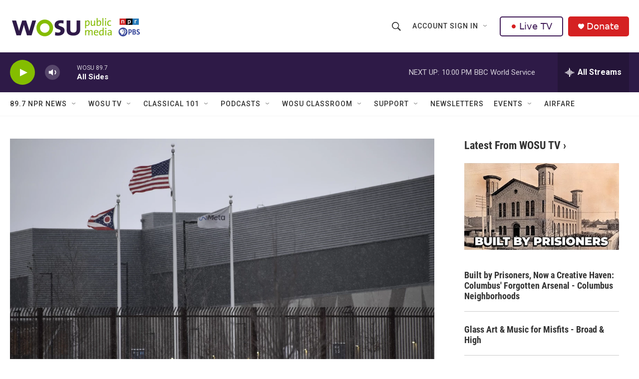

--- FILE ---
content_type: text/html;charset=UTF-8
request_url: https://www.wosu.org/?s=nba%EF%BF%BD%EF%BF%BD%EF%BF%BD%EF%BF%BD%EF%BF%BD%EF%BF%BD%EF%BF%BD%EF%BF%BD%EF%BF%BD%EF%BF%BD%EF%BF%BD%EF%BF%BD%EF%BF%BD%EF%BF%BD%EF%BF%BD%EF%BF%BD%EF%BF%BD%EF%BF%BD%EF%BF%BD%EF%BF%BD%EF%BF%BD%EF%BF%BD%EF%BF%BD%EF%BF%BD-%EF%BF%BD%EF%BF%BD%EF%BF%BD%EF%BF%BD%EF%BF%BD%EF%BF%BD%EF%BF%BD%EF%BF%BD%EF%BF%BD%EF%BF%BD%EF%BF%BD%EF%BF%BD%EF%BF%BD%EF%BF%BD%EF%BF%BD%EF%BF%BD%EF%BF%BD%EF%BF%BD%EF%BF%BD%EF%BF%BD%EF%BF%BD360bet.net%EF%BF%BD%EF%BF%BD%EF%BF%BD%EF%BF%BD%EF%BF%BD%EF%BF%BD%EF%BF%BD%EF%BF%BD%EF%BF%BD-%EF%BF%BD%EF%BF%BD%EF%BF%BD%EF%BF%BD%EF%BF%BD%EF%BF%BD%EF%BF%BD%EF%BF%BD%EF%BF%BD%EF%BF%BD%EF%BF%BD%EF%BF%BD%EF%BF%BD%EF%BF%BD%EF%BF%BD%EF%BF%BD%EF%BF%BD%EF%BF%BD%EF%BF%BD%EF%BF%BD%EF%BF%BD%EF%BF%BD%EF%BF%BD%EF%BF%BD-%EF%BF%BD%EF%BF%BD%EF%BF%BD%EF%BF%BD%EF%BF%BD%EF%BF%BD%EF%BF%BD%EF%BF%BD%EF%BF%BD%EF%BF%BD%EF%BF%BD%EF%BF%BD%EF%BF%BD%EF%BF%BD%EF%BF%BD%EF%BF%BD%EF%BF%BD%EF%BF%BD%EF%BF%BD%EF%BF%BD%EF%BF%BD-(%EF%BF%BD%EF%BF%BD%EF%BF%BD%EF%BF%BD%EF%BF%BD%EF%BF%BD%EF%BF%BD%EF%BF%BD%EF%BF%BD%EF%BF%BD%EF%BF%BD%EF%BF%BD900bet.net%EF%BF%BD%EF%BF%BD%EF%BF%BD%EF%BF%BD%EF%BF%BD%EF%BF%BD)-nba%EF%BF%BD%EF%BF%BD%EF%BF%BD%EF%BF%BD%EF%BF%BD%EF%BF%BD%EF%BF%BD%EF%BF%BD%EF%BF%BD%EF%BF%BD%EF%BF%BD%EF%BF%BD%EF%BF%BD%EF%BF%BD%EF%BF%BD%EF%BF%BD%EF%BF%BD%EF%BF%BD%EF%BF%BD%EF%BF%BD%EF%BF%BD%EF%BF%BD%EF%BF%BD%EF%BF%BD-nba%EF%BF%BD%EF%BF%BD%EF%BF%BD%EF%BF%BD%EF%BF%BD%EF%BF%BD%EF%BF%BD%EF%BF%BD%EF%BF%BD%EF%BF%BD%EF%BF%BD%EF%BF%BD%EF%BF%BD%EF%BF%BD%EF%BF%BD%EF%BF%BD%EF%BF%BD%EF%BF%BD%EF%BF%BD%EF%BF%BD%EF%BF%BD%EF%BF%BD%EF%BF%BD%EF%BF%BD-%EF%BF%BD%EF%BF%BD%EF%BF%BD%EF%BF%BD%EF%BF%BD%EF%BF%BD%EF%BF%BD%EF%BF%BD%EF%BF%BD%EF%BF%BD%EF%BF%BD%EF%BF%BD%EF%BF%BD%EF%BF%BD%EF%BF%BD%EF%BF%BD%EF%BF%BD%EF%BF%BD%EF%BF%BD%EF%BF%BD%EF%BF%BD%EF%BF%BD%EF%BF%BD%EF%BF%BD%EF%BF%BD%EF%BF%BD%EF%BF%BD%EF%BF%BD%EF%BF%BD%EF%BF%BD-(%EF%BF%BD%EF%BF%BD%EF%BF%BD%EF%BF%BD%EF%BF%BD%EF%BF%BD%EF%BF%BD%EF%BF%BD%EF%BF%BD%EF%BF%BD%EF%BF%BD%EF%BF%BD360bet.net%EF%BF%BD%EF%BF%BD%EF%BF%BD%EF%BF%BD%EF%BF%BD%EF%BF%BD)
body_size: 45750
content:

<!DOCTYPE html>
<html class="HomePage" lang="en">
    <head>
    <meta charset="UTF-8">

    

    <style data-cssvarsponyfill="true">
        :root { --siteBgColorInverse: #121212; --primaryTextColorInverse: #ffffff; --secondaryTextColorInverse: #cccccc; --tertiaryTextColorInverse: #cccccc; --headerBgColorInverse: #000000; --headerBorderColorInverse: #858585; --headerTextColorInverse: #ffffff; --secC1_Inverse: #a2a2a2; --secC4_Inverse: #282828; --headerNavBarBgColorInverse: #121212; --headerMenuBgColorInverse: #ffffff; --headerMenuTextColorInverse: #6b2b85; --headerMenuTextColorHoverInverse: #6b2b85; --liveBlogTextColorInverse: #ffffff; --applyButtonColorInverse: #4485D5; --applyButtonTextColorInverse: #4485D5; --siteBgColor: #ffffff; --primaryTextColor: #333333; --secondaryTextColor: #666666; --secC1: #767676; --secC4: #f5f5f5; --secC5: #ffffff; --siteBgColor: #ffffff; --siteInverseBgColor: #000000; --linkColor: #1772b0; --linkHoverColor: #125c8e; --headerBgColor: #ffffff; --headerBgColorInverse: #000000; --headerBorderColor: #e6e6e6; --headerBorderColorInverse: #858585; --tertiaryTextColor: #1c1c1c; --headerTextColor: #333333; --buttonTextColor: #ffffff; --headerNavBarBgColor: #ffffff; --headerNavBarTextColor: #333333; --headerMenuBgColor: #ffffff; --headerMenuTextColor: #333333; --headerMenuTextColorHover: #68ac4d; --liveBlogTextColor: #282829; --applyButtonColor: #194173; --applyButtonTextColor: #2c4273; --primaryColor1: #2e1a47; --primaryColor2: #84bd00; --breakingColor: #ff6f00; --secC2: #cccccc; --secC3: #e6e6e6; --secC5: #ffffff; --linkColor: #1772b0; --linkHoverColor: #125c8e; --donateBGColor: #d52122; --headerIconColor: #ffffff; --hatButtonBgColor: #ffffff; --hatButtonBgHoverColor: #411c58; --hatButtonBorderColor: #411c58; --hatButtonBorderHoverColor: #ffffff; --hatButtoniconColor: #d62021; --hatButtonTextColor: #411c58; --hatButtonTextHoverColor: #ffffff; --footerTextColor: #ffffff; --footerTextBgColor: #ffffff; --footerPartnersBgColor: #000000; --listBorderColor: #030202; --gridBorderColor: #e6e6e6; --tagButtonBorderColor: #1772b0; --tagButtonTextColor: #1772b0; --breakingTextColor: #ffffff; --sectionTextColor: #ffffff; --contentWidth: 1240px; --primaryHeadlineFont: sans-serif; --secHlFont: sans-serif; --bodyFont: sans-serif; --colorWhite: #ffffff; --colorBlack: #000000;} .fonts-loaded { --primaryHeadlineFont: "Roboto Condensed"; --secHlFont: "Roboto Condensed"; --bodyFont: "Roboto"; --liveBlogBodyFont: "Roboto";}
    </style>

    
<meta name="robots" content="max-image-preview:large">


    <meta property="og:title" content="WOSU Public Media">

    <meta property="og:url" content="https://www.wosu.org/">

    <meta property="og:image" content="https://npr.brightspotcdn.com/dims4/default/bdf7b61/2147483647/strip/true/crop/1000x525+0+0/resize/1200x630!/quality/90/?url=http%3A%2F%2Fnpr-brightspot.s3.amazonaws.com%2F91%2F4b%2F90250a584659aa22105b4665af9b%2Fwosu-headquarters-july21-v2.jpeg">

    
    <meta property="og:image:url" content="https://npr.brightspotcdn.com/dims4/default/bdf7b61/2147483647/strip/true/crop/1000x525+0+0/resize/1200x630!/quality/90/?url=http%3A%2F%2Fnpr-brightspot.s3.amazonaws.com%2F91%2F4b%2F90250a584659aa22105b4665af9b%2Fwosu-headquarters-july21-v2.jpeg">
    
    <meta property="og:image:width" content="1200">
    <meta property="og:image:height" content="630">
    <meta property="og:image:type" content="image/jpeg">
    
    <meta property="og:image:alt" content="The WOSU headquarters at 1800 N. Pearl St. in Columbus">
    

    <meta property="og:site_name" content="WOSU Public Media">



    
    <meta name="twitter:card" content="summary_large_image"/>
    
    
    
    
    
    <meta name="twitter:image" content="https://npr.brightspotcdn.com/dims4/default/59bf545/2147483647/strip/true/crop/1000x563+0+0/resize/1200x675!/quality/90/?url=http%3A%2F%2Fnpr-brightspot.s3.amazonaws.com%2F91%2F4b%2F90250a584659aa22105b4665af9b%2Fwosu-headquarters-july21-v2.jpeg"/>

    
    <meta name="twitter:image:alt" content="The WOSU headquarters at 1800 N. Pearl St. in Columbus"/>
    
    
    <meta name="twitter:site" content="@wosu"/>
    
    
    
    <meta name="twitter:title" content="WOSU Public Media"/>
    

    <meta property="fb:app_id" content="303182302076632">

<meta name="disqus.shortname" content="npr-wosu">
<meta name="disqus.url" content="https://www.wosu.org/">
<meta name="disqus.title" content="WOSU Public Media">
<meta name="disqus.identifier" content="00000178-5991-d3e7-af7d-f9f5e1110000">

    <link data-cssvarsponyfill="true" class="Webpack-css" rel="stylesheet" href="https://npr.brightspotcdn.com/resource/00000177-1bc0-debb-a57f-dfcf4a950000/styleguide/All.min.0db89f2a608a6b13cec2d9fc84f71c45.gz.css">

    

    <style>.FooterNavigation-items-item {
    display: inline-block
}</style>
<style>[class*='-articleBody'] > ul,
[class*='-articleBody'] > ul ul {
    list-style-type: disc;
}</style>


    <meta name="viewport" content="width=device-width, initial-scale=1, viewport-fit=cover"><title>WOSU Public Media | WOSU Public Media</title><meta name="description" content="Public media for Columbus, Ohio featuring NPR news, PBS, podcasts and classical music."><meta name="keywords" content="Columbus NPR,Columbus news,Ohio news,PBS"><link rel="canonical" href="https://www.wosu.org/"><meta name="brightspot.contentId" content="00000178-5991-d3e7-af7d-f9f5e1110000"><link rel="apple-touch-icon"sizes="180x180"href="/apple-touch-icon.png"><link rel="icon"type="image/png"href="/favicon-32x32.png"><link rel="icon"type="image/png"href="/favicon-16x16.png">
    
    <link type="application/rss+xml" rel="alternate" title="WOSU Public Media" href="https://www.wosu.org/index.rss">
    <meta name="brightspot-dataLayer" content="{
  &quot;author&quot; : &quot;&quot;,
  &quot;bspStoryId&quot; : &quot;00000178-5991-d3e7-af7d-f9f5e1110000&quot;,
  &quot;category&quot; : &quot;&quot;,
  &quot;inlineAudio&quot; : 0,
  &quot;keywords&quot; : &quot;&quot;,
  &quot;nprCmsSite&quot; : true,
  &quot;nprStoryId&quot; : &quot;g-s560-882&quot;,
  &quot;pageType&quot; : &quot;homepage&quot;,
  &quot;program&quot; : &quot;&quot;,
  &quot;publishedDate&quot; : &quot;2021-03-22T06:55:26Z&quot;,
  &quot;siteName&quot; : &quot;WOSU Public Media&quot;,
  &quot;station&quot; : &quot;WOSU 89.7 NPR News&quot;,
  &quot;stationOrgId&quot; : &quot;1177&quot;,
  &quot;storyOrgId&quot; : &quot;&quot;,
  &quot;storyTheme&quot; : &quot;&quot;,
  &quot;storyTitle&quot; : &quot;&quot;,
  &quot;timezone&quot; : &quot;America/New_York&quot;,
  &quot;wordCount&quot; : 0,
  &quot;series&quot; : &quot;&quot;
}">
    <script id="brightspot-dataLayer">
        (function () {
            var dataValue = document.head.querySelector('meta[name="brightspot-dataLayer"]').content;
            if (dataValue) {
                window.brightspotDataLayer = JSON.parse(dataValue);
            }
        })();
    </script>

    <script type="application/ld+json">{"@context":"http://schema.org","@type":"WebSite","description":"Public media for Columbus, Ohio featuring NPR news, PBS, podcasts and classical music.","image":{"@type":"ImageObject","url":"https://npr.brightspotcdn.com/7e/00/0ddf3905403895ad24db9f5c681b/wosu-pbs-npr-logos-web-v4.png","height":"303","width":"1760"},"name":"WOSU Public Media","potentialAction":{"@type":"SearchAction","target":"https://www.wosu.org/search?q={search_term_string}","query-input":"required name=search_term_string"},"publisher":{"@type":"NewsMediaOrganization","url":"https://www.wosu.org/","sameAs":["https://www.facebook.com/wosupublicmedia","https://www.instagram.com/wosupubmedia","https://www.twitter.com/wosu","https://www.youtube.com/channel/UCvhI63j18r0aAhfxQJ11EQg"],"logo":{"@type":"ImageObject","url":"https://npr.brightspotcdn.com/7e/00/0ddf3905403895ad24db9f5c681b/wosu-pbs-npr-logos-web-v4.png","height":"303","width":"1760"}},"url":"https://www.wosu.org/"}</script>

    

    
    <script src="https://npr.brightspotcdn.com/resource/00000177-1bc0-debb-a57f-dfcf4a950000/styleguide/All.min.fd8f7fccc526453c829dde80fc7c2ef5.gz.js" async></script>
    

    <meta name="gtm-dataLayer" content="{
  &quot;gtmAuthor&quot; : &quot;&quot;,
  &quot;gtmBspStoryId&quot; : &quot;00000178-5991-d3e7-af7d-f9f5e1110000&quot;,
  &quot;gtmCategory&quot; : &quot;&quot;,
  &quot;gtmInlineAudio&quot; : 0,
  &quot;gtmKeywords&quot; : &quot;&quot;,
  &quot;gtmNprCmsSite&quot; : true,
  &quot;gtmNprStoryId&quot; : &quot;g-s560-882&quot;,
  &quot;gtmPageType&quot; : &quot;homepage&quot;,
  &quot;gtmProgram&quot; : &quot;&quot;,
  &quot;gtmPublishedDate&quot; : &quot;2021-03-22T06:55:26Z&quot;,
  &quot;gtmSiteName&quot; : &quot;WOSU Public Media&quot;,
  &quot;gtmStation&quot; : &quot;WOSU 89.7 NPR News&quot;,
  &quot;gtmStationOrgId&quot; : &quot;1177&quot;,
  &quot;gtmStoryOrgId&quot; : &quot;&quot;,
  &quot;gtmStoryTheme&quot; : &quot;&quot;,
  &quot;gtmStoryTitle&quot; : &quot;&quot;,
  &quot;gtmTimezone&quot; : &quot;America/New_York&quot;,
  &quot;gtmWordCount&quot; : 0,
  &quot;gtmSeries&quot; : &quot;&quot;
}"><script>

    (function () {
        var dataValue = document.head.querySelector('meta[name="gtm-dataLayer"]').content;
        if (dataValue) {
            window.dataLayer = window.dataLayer || [];
            dataValue = JSON.parse(dataValue);
            dataValue['event'] = 'gtmFirstView';
            window.dataLayer.push(dataValue);
        }
    })();

    (function(w,d,s,l,i){w[l]=w[l]||[];w[l].push({'gtm.start':
            new Date().getTime(),event:'gtm.js'});var f=d.getElementsByTagName(s)[0],
        j=d.createElement(s),dl=l!='dataLayer'?'&l='+l:'';j.async=true;j.src=
        'https://www.googletagmanager.com/gtm.js?id='+i+dl;f.parentNode.insertBefore(j,f);
})(window,document,'script','dataLayer','GTM-N39QFDR');</script><script async="async" src="https://securepubads.g.doubleclick.net/tag/js/gpt.js"></script>
<script type="text/javascript">
    // Google tag setup
    var googletag = googletag || {};
    googletag.cmd = googletag.cmd || [];

    googletag.cmd.push(function () {
        // @see https://developers.google.com/publisher-tag/reference#googletag.PubAdsService_enableLazyLoad
        googletag.pubads().enableLazyLoad({
            fetchMarginPercent: 100, // fetch and render ads within this % of viewport
            renderMarginPercent: 100,
            mobileScaling: 1  // Same on mobile.
        });

        googletag.pubads().enableSingleRequest()
        googletag.pubads().enableAsyncRendering()
        googletag.pubads().collapseEmptyDivs()
        googletag.pubads().disableInitialLoad()
        googletag.enableServices()
    })
</script>
<script>

  window.fbAsyncInit = function() {
      FB.init({
          
              appId : '303182302076632',
          
          xfbml : true,
          version : 'v2.9'
      });
  };

  (function(d, s, id){
     var js, fjs = d.getElementsByTagName(s)[0];
     if (d.getElementById(id)) {return;}
     js = d.createElement(s); js.id = id;
     js.src = "//connect.facebook.net/en_US/sdk.js";
     fjs.parentNode.insertBefore(js, fjs);
   }(document, 'script', 'facebook-jssdk'));
</script>
<!-- no longer used, moved disqus script to be loaded by ps-disqus-comment-module.js to avoid errors --><script>window.addEventListener('DOMContentLoaded', (event) => {
    window.nulldurationobserver = new MutationObserver(function (mutations) {
        document.querySelectorAll('.StreamPill-duration').forEach(pill => { 
      if (pill.innerText == "LISTENNULL") {
         pill.innerText = "LISTEN"
      } 
    });
      });

      window.nulldurationobserver.observe(document.body, {
        childList: true,
        subtree: true
      });
});
</script>


    <script>
        var head = document.getElementsByTagName('head')
        head = head[0]
        var link = document.createElement('link');
        link.setAttribute('href', 'https://fonts.googleapis.com/css?family=Roboto Condensed|Roboto|Roboto:400,500,700&display=swap');
        var relList = link.relList;

        if (relList && relList.supports('preload')) {
            link.setAttribute('as', 'style');
            link.setAttribute('rel', 'preload');
            link.setAttribute('onload', 'this.rel="stylesheet"');
            link.setAttribute('crossorigin', 'anonymous');
        } else {
            link.setAttribute('rel', 'stylesheet');
        }

        head.appendChild(link);
    </script>
</head>


    

    <body class="Page-body" data-content-width="1240px">
    <noscript>
    <iframe src="https://www.googletagmanager.com/ns.html?id=GTM-N39QFDR" height="0" width="0" style="display:none;visibility:hidden"></iframe>
</noscript>
        

    <!-- Putting icons here, so we don't have to include in a bunch of -body hbs's -->
<svg xmlns="http://www.w3.org/2000/svg" style="display:none" id="iconsMap1" class="iconsMap">
    <symbol id="play-icon" viewBox="0 0 115 115">
        <polygon points="0,0 115,57.5 0,115" fill="currentColor" />
    </symbol>
    <symbol id="grid" viewBox="0 0 32 32">
            <g>
                <path d="M6.4,5.7 C6.4,6.166669 6.166669,6.4 5.7,6.4 L0.7,6.4 C0.233331,6.4 0,6.166669 0,5.7 L0,0.7 C0,0.233331 0.233331,0 0.7,0 L5.7,0 C6.166669,0 6.4,0.233331 6.4,0.7 L6.4,5.7 Z M19.2,5.7 C19.2,6.166669 18.966669,6.4 18.5,6.4 L13.5,6.4 C13.033331,6.4 12.8,6.166669 12.8,5.7 L12.8,0.7 C12.8,0.233331 13.033331,0 13.5,0 L18.5,0 C18.966669,0 19.2,0.233331 19.2,0.7 L19.2,5.7 Z M32,5.7 C32,6.166669 31.766669,6.4 31.3,6.4 L26.3,6.4 C25.833331,6.4 25.6,6.166669 25.6,5.7 L25.6,0.7 C25.6,0.233331 25.833331,0 26.3,0 L31.3,0 C31.766669,0 32,0.233331 32,0.7 L32,5.7 Z M6.4,18.5 C6.4,18.966669 6.166669,19.2 5.7,19.2 L0.7,19.2 C0.233331,19.2 0,18.966669 0,18.5 L0,13.5 C0,13.033331 0.233331,12.8 0.7,12.8 L5.7,12.8 C6.166669,12.8 6.4,13.033331 6.4,13.5 L6.4,18.5 Z M19.2,18.5 C19.2,18.966669 18.966669,19.2 18.5,19.2 L13.5,19.2 C13.033331,19.2 12.8,18.966669 12.8,18.5 L12.8,13.5 C12.8,13.033331 13.033331,12.8 13.5,12.8 L18.5,12.8 C18.966669,12.8 19.2,13.033331 19.2,13.5 L19.2,18.5 Z M32,18.5 C32,18.966669 31.766669,19.2 31.3,19.2 L26.3,19.2 C25.833331,19.2 25.6,18.966669 25.6,18.5 L25.6,13.5 C25.6,13.033331 25.833331,12.8 26.3,12.8 L31.3,12.8 C31.766669,12.8 32,13.033331 32,13.5 L32,18.5 Z M6.4,31.3 C6.4,31.766669 6.166669,32 5.7,32 L0.7,32 C0.233331,32 0,31.766669 0,31.3 L0,26.3 C0,25.833331 0.233331,25.6 0.7,25.6 L5.7,25.6 C6.166669,25.6 6.4,25.833331 6.4,26.3 L6.4,31.3 Z M19.2,31.3 C19.2,31.766669 18.966669,32 18.5,32 L13.5,32 C13.033331,32 12.8,31.766669 12.8,31.3 L12.8,26.3 C12.8,25.833331 13.033331,25.6 13.5,25.6 L18.5,25.6 C18.966669,25.6 19.2,25.833331 19.2,26.3 L19.2,31.3 Z M32,31.3 C32,31.766669 31.766669,32 31.3,32 L26.3,32 C25.833331,32 25.6,31.766669 25.6,31.3 L25.6,26.3 C25.6,25.833331 25.833331,25.6 26.3,25.6 L31.3,25.6 C31.766669,25.6 32,25.833331 32,26.3 L32,31.3 Z" id=""></path>
            </g>
    </symbol>
    <symbol id="radio-stream" width="18" height="19" viewBox="0 0 18 19">
        <g fill="currentColor" fill-rule="nonzero">
            <path d="M.5 8c-.276 0-.5.253-.5.565v1.87c0 .312.224.565.5.565s.5-.253.5-.565v-1.87C1 8.253.776 8 .5 8zM2.5 8c-.276 0-.5.253-.5.565v1.87c0 .312.224.565.5.565s.5-.253.5-.565v-1.87C3 8.253 2.776 8 2.5 8zM3.5 7c-.276 0-.5.276-.5.617v3.766c0 .34.224.617.5.617s.5-.276.5-.617V7.617C4 7.277 3.776 7 3.5 7zM5.5 6c-.276 0-.5.275-.5.613v5.774c0 .338.224.613.5.613s.5-.275.5-.613V6.613C6 6.275 5.776 6 5.5 6zM6.5 4c-.276 0-.5.26-.5.58v8.84c0 .32.224.58.5.58s.5-.26.5-.58V4.58C7 4.26 6.776 4 6.5 4zM8.5 0c-.276 0-.5.273-.5.61v17.78c0 .337.224.61.5.61s.5-.273.5-.61V.61C9 .273 8.776 0 8.5 0zM9.5 2c-.276 0-.5.274-.5.612v14.776c0 .338.224.612.5.612s.5-.274.5-.612V2.612C10 2.274 9.776 2 9.5 2zM11.5 5c-.276 0-.5.276-.5.616v8.768c0 .34.224.616.5.616s.5-.276.5-.616V5.616c0-.34-.224-.616-.5-.616zM12.5 6c-.276 0-.5.262-.5.584v4.832c0 .322.224.584.5.584s.5-.262.5-.584V6.584c0-.322-.224-.584-.5-.584zM14.5 7c-.276 0-.5.29-.5.647v3.706c0 .357.224.647.5.647s.5-.29.5-.647V7.647C15 7.29 14.776 7 14.5 7zM15.5 8c-.276 0-.5.253-.5.565v1.87c0 .312.224.565.5.565s.5-.253.5-.565v-1.87c0-.312-.224-.565-.5-.565zM17.5 8c-.276 0-.5.253-.5.565v1.87c0 .312.224.565.5.565s.5-.253.5-.565v-1.87c0-.312-.224-.565-.5-.565z"/>
        </g>
    </symbol>
    <symbol id="icon-magnify" viewBox="0 0 31 31">
        <g>
            <path fill-rule="evenodd" d="M22.604 18.89l-.323.566 8.719 8.8L28.255 31l-8.719-8.8-.565.404c-2.152 1.346-4.386 2.018-6.7 2.018-3.39 0-6.284-1.21-8.679-3.632C1.197 18.568 0 15.66 0 12.27c0-3.39 1.197-6.283 3.592-8.678C5.987 1.197 8.88 0 12.271 0c3.39 0 6.283 1.197 8.678 3.592 2.395 2.395 3.593 5.288 3.593 8.679 0 2.368-.646 4.574-1.938 6.62zM19.162 5.77C17.322 3.925 15.089 3 12.46 3c-2.628 0-4.862.924-6.702 2.77C3.92 7.619 3 9.862 3 12.5c0 2.639.92 4.882 2.76 6.73C7.598 21.075 9.832 22 12.46 22c2.629 0 4.862-.924 6.702-2.77C21.054 17.33 22 15.085 22 12.5c0-2.586-.946-4.83-2.838-6.73z"/>
        </g>
    </symbol>
    <symbol id="burger-menu" viewBox="0 0 14 10">
        <g>
            <path fill-rule="evenodd" d="M0 5.5v-1h14v1H0zM0 1V0h14v1H0zm0 9V9h14v1H0z"></path>
        </g>
    </symbol>
    <symbol id="close-x" viewBox="0 0 14 14">
        <g>
            <path fill-rule="nonzero" d="M6.336 7L0 .664.664 0 7 6.336 13.336 0 14 .664 7.664 7 14 13.336l-.664.664L7 7.664.664 14 0 13.336 6.336 7z"></path>
        </g>
    </symbol>
    <symbol id="share-more-arrow" viewBox="0 0 512 512" style="enable-background:new 0 0 512 512;">
        <g>
            <g>
                <path d="M512,241.7L273.643,3.343v156.152c-71.41,3.744-138.015,33.337-188.958,84.28C30.075,298.384,0,370.991,0,448.222v60.436
                    l29.069-52.985c45.354-82.671,132.173-134.027,226.573-134.027c5.986,0,12.004,0.212,18.001,0.632v157.779L512,241.7z
                    M255.642,290.666c-84.543,0-163.661,36.792-217.939,98.885c26.634-114.177,129.256-199.483,251.429-199.483h15.489V78.131
                    l163.568,163.568L304.621,405.267V294.531l-13.585-1.683C279.347,291.401,267.439,290.666,255.642,290.666z"></path>
            </g>
        </g>
    </symbol>
    <symbol id="chevron" viewBox="0 0 100 100">
        <g>
            <path d="M22.4566257,37.2056786 L-21.4456527,71.9511488 C-22.9248661,72.9681457 -24.9073712,72.5311671 -25.8758148,70.9765924 L-26.9788683,69.2027424 C-27.9450684,67.6481676 -27.5292733,65.5646602 -26.0500598,64.5484493 L20.154796,28.2208967 C21.5532435,27.2597011 23.3600078,27.2597011 24.759951,28.2208967 L71.0500598,64.4659264 C72.5292733,65.4829232 72.9450684,67.5672166 71.9788683,69.1217913 L70.8750669,70.8956413 C69.9073712,72.4502161 67.9241183,72.8848368 66.4449048,71.8694118 L22.4566257,37.2056786 Z" id="Transparent-Chevron" transform="translate(22.500000, 50.000000) rotate(90.000000) translate(-22.500000, -50.000000) "></path>
        </g>
    </symbol>
</svg>

<svg xmlns="http://www.w3.org/2000/svg" style="display:none" id="iconsMap2" class="iconsMap">
    <symbol id="mono-icon-facebook" viewBox="0 0 10 19">
        <path fill-rule="evenodd" d="M2.707 18.25V10.2H0V7h2.707V4.469c0-1.336.375-2.373 1.125-3.112C4.582.62 5.578.25 6.82.25c1.008 0 1.828.047 2.461.14v2.848H7.594c-.633 0-1.067.14-1.301.422-.188.235-.281.61-.281 1.125V7H9l-.422 3.2H6.012v8.05H2.707z"></path>
    </symbol>
    <symbol id="mono-icon-instagram" viewBox="0 0 17 17">
        <g>
            <path fill-rule="evenodd" d="M8.281 4.207c.727 0 1.4.182 2.022.545a4.055 4.055 0 0 1 1.476 1.477c.364.62.545 1.294.545 2.021 0 .727-.181 1.4-.545 2.021a4.055 4.055 0 0 1-1.476 1.477 3.934 3.934 0 0 1-2.022.545c-.726 0-1.4-.182-2.021-.545a4.055 4.055 0 0 1-1.477-1.477 3.934 3.934 0 0 1-.545-2.021c0-.727.182-1.4.545-2.021A4.055 4.055 0 0 1 6.26 4.752a3.934 3.934 0 0 1 2.021-.545zm0 6.68a2.54 2.54 0 0 0 1.864-.774 2.54 2.54 0 0 0 .773-1.863 2.54 2.54 0 0 0-.773-1.863 2.54 2.54 0 0 0-1.864-.774 2.54 2.54 0 0 0-1.863.774 2.54 2.54 0 0 0-.773 1.863c0 .727.257 1.348.773 1.863a2.54 2.54 0 0 0 1.863.774zM13.45 4.03c-.023.258-.123.48-.299.668a.856.856 0 0 1-.65.281.913.913 0 0 1-.668-.28.913.913 0 0 1-.281-.669c0-.258.094-.48.281-.668a.913.913 0 0 1 .668-.28c.258 0 .48.093.668.28.187.188.281.41.281.668zm2.672.95c.023.656.035 1.746.035 3.269 0 1.523-.017 2.62-.053 3.287-.035.668-.134 1.248-.298 1.74a4.098 4.098 0 0 1-.967 1.53 4.098 4.098 0 0 1-1.53.966c-.492.164-1.072.264-1.74.3-.668.034-1.763.052-3.287.052-1.523 0-2.619-.018-3.287-.053-.668-.035-1.248-.146-1.74-.334a3.747 3.747 0 0 1-1.53-.931 4.098 4.098 0 0 1-.966-1.53c-.164-.492-.264-1.072-.299-1.74C.424 10.87.406 9.773.406 8.25S.424 5.63.46 4.963c.035-.668.135-1.248.299-1.74.21-.586.533-1.096.967-1.53A4.098 4.098 0 0 1 3.254.727c.492-.164 1.072-.264 1.74-.3C5.662.394 6.758.376 8.281.376c1.524 0 2.62.018 3.287.053.668.035 1.248.135 1.74.299a4.098 4.098 0 0 1 2.496 2.496c.165.492.27 1.078.317 1.757zm-1.687 7.91c.14-.399.234-1.032.28-1.899.024-.515.036-1.242.036-2.18V7.689c0-.961-.012-1.688-.035-2.18-.047-.89-.14-1.524-.281-1.899a2.537 2.537 0 0 0-1.512-1.511c-.375-.14-1.008-.235-1.899-.282a51.292 51.292 0 0 0-2.18-.035H7.72c-.938 0-1.664.012-2.18.035-.867.047-1.5.141-1.898.282a2.537 2.537 0 0 0-1.512 1.511c-.14.375-.234 1.008-.281 1.899a51.292 51.292 0 0 0-.036 2.18v1.125c0 .937.012 1.664.036 2.18.047.866.14 1.5.28 1.898.306.726.81 1.23 1.513 1.511.398.141 1.03.235 1.898.282.516.023 1.242.035 2.18.035h1.125c.96 0 1.687-.012 2.18-.035.89-.047 1.523-.141 1.898-.282.726-.304 1.23-.808 1.512-1.511z"></path>
        </g>
    </symbol>
    <symbol id="mono-icon-email" viewBox="0 0 512 512">
        <g>
            <path d="M67,148.7c11,5.8,163.8,89.1,169.5,92.1c5.7,3,11.5,4.4,20.5,4.4c9,0,14.8-1.4,20.5-4.4c5.7-3,158.5-86.3,169.5-92.1
                c4.1-2.1,11-5.9,12.5-10.2c2.6-7.6-0.2-10.5-11.3-10.5H257H65.8c-11.1,0-13.9,3-11.3,10.5C56,142.9,62.9,146.6,67,148.7z"></path>
            <path d="M455.7,153.2c-8.2,4.2-81.8,56.6-130.5,88.1l82.2,92.5c2,2,2.9,4.4,1.8,5.6c-1.2,1.1-3.8,0.5-5.9-1.4l-98.6-83.2
                c-14.9,9.6-25.4,16.2-27.2,17.2c-7.7,3.9-13.1,4.4-20.5,4.4c-7.4,0-12.8-0.5-20.5-4.4c-1.9-1-12.3-7.6-27.2-17.2l-98.6,83.2
                c-2,2-4.7,2.6-5.9,1.4c-1.2-1.1-0.3-3.6,1.7-5.6l82.1-92.5c-48.7-31.5-123.1-83.9-131.3-88.1c-8.8-4.5-9.3,0.8-9.3,4.9
                c0,4.1,0,205,0,205c0,9.3,13.7,20.9,23.5,20.9H257h185.5c9.8,0,21.5-11.7,21.5-20.9c0,0,0-201,0-205
                C464,153.9,464.6,148.7,455.7,153.2z"></path>
        </g>
    </symbol>
    <symbol id="default-image" width="24" height="24" viewBox="0 0 24 24" fill="none" stroke="currentColor" stroke-width="2" stroke-linecap="round" stroke-linejoin="round" class="feather feather-image">
        <rect x="3" y="3" width="18" height="18" rx="2" ry="2"></rect>
        <circle cx="8.5" cy="8.5" r="1.5"></circle>
        <polyline points="21 15 16 10 5 21"></polyline>
    </symbol>
    <symbol id="icon-email" width="18px" viewBox="0 0 20 14">
        <g id="Symbols" stroke="none" stroke-width="1" fill="none" fill-rule="evenodd" stroke-linecap="round" stroke-linejoin="round">
            <g id="social-button-bar" transform="translate(-125.000000, -8.000000)" stroke="#000000">
                <g id="Group-2" transform="translate(120.000000, 0.000000)">
                    <g id="envelope" transform="translate(6.000000, 9.000000)">
                        <path d="M17.5909091,10.6363636 C17.5909091,11.3138182 17.0410909,11.8636364 16.3636364,11.8636364 L1.63636364,11.8636364 C0.958909091,11.8636364 0.409090909,11.3138182 0.409090909,10.6363636 L0.409090909,1.63636364 C0.409090909,0.958090909 0.958909091,0.409090909 1.63636364,0.409090909 L16.3636364,0.409090909 C17.0410909,0.409090909 17.5909091,0.958090909 17.5909091,1.63636364 L17.5909091,10.6363636 L17.5909091,10.6363636 Z" id="Stroke-406"></path>
                        <polyline id="Stroke-407" points="17.1818182 0.818181818 9 7.36363636 0.818181818 0.818181818"></polyline>
                    </g>
                </g>
            </g>
        </g>
    </symbol>
    <symbol id="mono-icon-print" viewBox="0 0 12 12">
        <g fill-rule="evenodd">
            <path fill-rule="nonzero" d="M9 10V7H3v3H1a1 1 0 0 1-1-1V4a1 1 0 0 1 1-1h10a1 1 0 0 1 1 1v3.132A2.868 2.868 0 0 1 9.132 10H9zm.5-4.5a1 1 0 1 0 0-2 1 1 0 0 0 0 2zM3 0h6v2H3z"></path>
            <path d="M4 8h4v4H4z"></path>
        </g>
    </symbol>
    <symbol id="mono-icon-copylink" viewBox="0 0 12 12">
        <g fill-rule="evenodd">
            <path d="M10.199 2.378c.222.205.4.548.465.897.062.332.016.614-.132.774L8.627 6.106c-.187.203-.512.232-.75-.014a.498.498 0 0 0-.706.028.499.499 0 0 0 .026.706 1.509 1.509 0 0 0 2.165-.04l1.903-2.06c.37-.398.506-.98.382-1.636-.105-.557-.392-1.097-.77-1.445L9.968.8C9.591.452 9.03.208 8.467.145 7.803.072 7.233.252 6.864.653L4.958 2.709a1.509 1.509 0 0 0 .126 2.161.5.5 0 1 0 .68-.734c-.264-.218-.26-.545-.071-.747L7.597 1.33c.147-.16.425-.228.76-.19.353.038.71.188.931.394l.91.843.001.001zM1.8 9.623c-.222-.205-.4-.549-.465-.897-.062-.332-.016-.614.132-.774l1.905-2.057c.187-.203.512-.232.75.014a.498.498 0 0 0 .706-.028.499.499 0 0 0-.026-.706 1.508 1.508 0 0 0-2.165.04L.734 7.275c-.37.399-.506.98-.382 1.637.105.557.392 1.097.77 1.445l.91.843c.376.35.937.594 1.5.656.664.073 1.234-.106 1.603-.507L7.04 9.291a1.508 1.508 0 0 0-.126-2.16.5.5 0 0 0-.68.734c.264.218.26.545.071.747l-1.904 2.057c-.147.16-.425.228-.76.191-.353-.038-.71-.188-.931-.394l-.91-.843z"></path>
            <path d="M8.208 3.614a.5.5 0 0 0-.707.028L3.764 7.677a.5.5 0 0 0 .734.68L8.235 4.32a.5.5 0 0 0-.027-.707"></path>
        </g>
    </symbol>
    <symbol id="mono-icon-linkedin" viewBox="0 0 16 17">
        <g fill-rule="evenodd">
            <path d="M3.734 16.125H.464V5.613h3.27zM2.117 4.172c-.515 0-.96-.188-1.336-.563A1.825 1.825 0 0 1 .22 2.273c0-.515.187-.96.562-1.335.375-.375.82-.563 1.336-.563.516 0 .961.188 1.336.563.375.375.563.82.563 1.335 0 .516-.188.961-.563 1.336-.375.375-.82.563-1.336.563zM15.969 16.125h-3.27v-5.133c0-.844-.07-1.453-.21-1.828-.259-.633-.762-.95-1.512-.95s-1.278.282-1.582.845c-.235.421-.352 1.043-.352 1.863v5.203H5.809V5.613h3.128v1.442h.036c.234-.469.609-.856 1.125-1.16.562-.375 1.218-.563 1.968-.563 1.524 0 2.59.48 3.2 1.441.468.774.703 1.97.703 3.586v5.766z"></path>
        </g>
    </symbol>
    <symbol id="mono-icon-pinterest" viewBox="0 0 512 512">
        <g>
            <path d="M256,32C132.3,32,32,132.3,32,256c0,91.7,55.2,170.5,134.1,205.2c-0.6-15.6-0.1-34.4,3.9-51.4
                c4.3-18.2,28.8-122.1,28.8-122.1s-7.2-14.3-7.2-35.4c0-33.2,19.2-58,43.2-58c20.4,0,30.2,15.3,30.2,33.6
                c0,20.5-13.1,51.1-19.8,79.5c-5.6,23.8,11.9,43.1,35.4,43.1c42.4,0,71-54.5,71-119.1c0-49.1-33.1-85.8-93.2-85.8
                c-67.9,0-110.3,50.7-110.3,107.3c0,19.5,5.8,33.3,14.8,43.9c4.1,4.9,4.7,6.9,3.2,12.5c-1.1,4.1-3.5,14-4.6,18
                c-1.5,5.7-6.1,7.7-11.2,5.6c-31.3-12.8-45.9-47-45.9-85.6c0-63.6,53.7-139.9,160.1-139.9c85.5,0,141.8,61.9,141.8,128.3
                c0,87.9-48.9,153.5-120.9,153.5c-24.2,0-46.9-13.1-54.7-27.9c0,0-13,51.6-15.8,61.6c-4.7,17.3-14,34.5-22.5,48
                c20.1,5.9,41.4,9.2,63.5,9.2c123.7,0,224-100.3,224-224C480,132.3,379.7,32,256,32z"></path>
        </g>
    </symbol>
    <symbol id="mono-icon-tumblr" viewBox="0 0 512 512">
        <g>
            <path d="M321.2,396.3c-11.8,0-22.4-2.8-31.5-8.3c-6.9-4.1-11.5-9.6-14-16.4c-2.6-6.9-3.6-22.3-3.6-46.4V224h96v-64h-96V48h-61.9
                c-2.7,21.5-7.5,44.7-14.5,58.6c-7,13.9-14,25.8-25.6,35.7c-11.6,9.9-25.6,17.9-41.9,23.3V224h48v140.4c0,19,2,33.5,5.9,43.5
                c4,10,11.1,19.5,21.4,28.4c10.3,8.9,22.8,15.7,37.3,20.5c14.6,4.8,31.4,7.2,50.4,7.2c16.7,0,30.3-1.7,44.7-5.1
                c14.4-3.4,30.5-9.3,48.2-17.6v-65.6C363.2,389.4,342.3,396.3,321.2,396.3z"></path>
        </g>
    </symbol>
    <symbol id="mono-icon-twitter" viewBox="0 0 1200 1227">
        <g>
            <path d="M714.163 519.284L1160.89 0H1055.03L667.137 450.887L357.328 0H0L468.492 681.821L0 1226.37H105.866L515.491
            750.218L842.672 1226.37H1200L714.137 519.284H714.163ZM569.165 687.828L521.697 619.934L144.011 79.6944H306.615L611.412
            515.685L658.88 583.579L1055.08 1150.3H892.476L569.165 687.854V687.828Z" fill="white"></path>
        </g>
    </symbol>
    <symbol id="mono-icon-youtube" viewBox="0 0 512 512">
        <g>
            <path fill-rule="evenodd" d="M508.6,148.8c0-45-33.1-81.2-74-81.2C379.2,65,322.7,64,265,64c-3,0-6,0-9,0s-6,0-9,0c-57.6,0-114.2,1-169.6,3.6
                c-40.8,0-73.9,36.4-73.9,81.4C1,184.6-0.1,220.2,0,255.8C-0.1,291.4,1,327,3.4,362.7c0,45,33.1,81.5,73.9,81.5
                c58.2,2.7,117.9,3.9,178.6,3.8c60.8,0.2,120.3-1,178.6-3.8c40.9,0,74-36.5,74-81.5c2.4-35.7,3.5-71.3,3.4-107
                C512.1,220.1,511,184.5,508.6,148.8z M207,353.9V157.4l145,98.2L207,353.9z"></path>
        </g>
    </symbol>
    <symbol id="mono-icon-flipboard" viewBox="0 0 500 500">
        <g>
            <path d="M0,0V500H500V0ZM400,200H300V300H200V400H100V100H400Z"></path>
        </g>
    </symbol>
    <symbol id="mono-icon-bluesky" viewBox="0 0 568 501">
        <g>
            <path d="M123.121 33.6637C188.241 82.5526 258.281 181.681 284 234.873C309.719 181.681 379.759 82.5526 444.879
            33.6637C491.866 -1.61183 568 -28.9064 568 57.9464C568 75.2916 558.055 203.659 552.222 224.501C531.947 296.954
            458.067 315.434 392.347 304.249C507.222 323.8 536.444 388.56 473.333 453.32C353.473 576.312 301.061 422.461
            287.631 383.039C285.169 375.812 284.017 372.431 284 375.306C283.983 372.431 282.831 375.812 280.369 383.039C266.939
            422.461 214.527 576.312 94.6667 453.32C31.5556 388.56 60.7778 323.8 175.653 304.249C109.933 315.434 36.0535
            296.954 15.7778 224.501C9.94525 203.659 0 75.2916 0 57.9464C0 -28.9064 76.1345 -1.61183 123.121 33.6637Z"
            fill="white">
            </path>
        </g>
    </symbol>
    <symbol id="mono-icon-threads" viewBox="0 0 192 192">
        <g>
            <path d="M141.537 88.9883C140.71 88.5919 139.87 88.2104 139.019 87.8451C137.537 60.5382 122.616 44.905 97.5619 44.745C97.4484 44.7443 97.3355 44.7443 97.222 44.7443C82.2364 44.7443 69.7731 51.1409 62.102 62.7807L75.881 72.2328C81.6116 63.5383 90.6052 61.6848 97.2286 61.6848C97.3051 61.6848 97.3819 61.6848 97.4576 61.6855C105.707 61.7381 111.932 64.1366 115.961 68.814C118.893 72.2193 120.854 76.925 121.825 82.8638C114.511 81.6207 106.601 81.2385 98.145 81.7233C74.3247 83.0954 59.0111 96.9879 60.0396 116.292C60.5615 126.084 65.4397 134.508 73.775 140.011C80.8224 144.663 89.899 146.938 99.3323 146.423C111.79 145.74 121.563 140.987 128.381 132.296C133.559 125.696 136.834 117.143 138.28 106.366C144.217 109.949 148.617 114.664 151.047 120.332C155.179 129.967 155.42 145.8 142.501 158.708C131.182 170.016 117.576 174.908 97.0135 175.059C74.2042 174.89 56.9538 167.575 45.7381 153.317C35.2355 139.966 29.8077 120.682 29.6052 96C29.8077 71.3178 35.2355 52.0336 45.7381 38.6827C56.9538 24.4249 74.2039 17.11 97.0132 16.9405C119.988 17.1113 137.539 24.4614 149.184 38.788C154.894 45.8136 159.199 54.6488 162.037 64.9503L178.184 60.6422C174.744 47.9622 169.331 37.0357 161.965 27.974C147.036 9.60668 125.202 0.195148 97.0695 0H96.9569C68.8816 0.19447 47.2921 9.6418 32.7883 28.0793C19.8819 44.4864 13.2244 67.3157 13.0007 95.9325L13 96L13.0007 96.0675C13.2244 124.684 19.8819 147.514 32.7883 163.921C47.2921 182.358 68.8816 191.806 96.9569 192H97.0695C122.03 191.827 139.624 185.292 154.118 170.811C173.081 151.866 172.51 128.119 166.26 113.541C161.776 103.087 153.227 94.5962 141.537 88.9883ZM98.4405 129.507C88.0005 130.095 77.1544 125.409 76.6196 115.372C76.2232 107.93 81.9158 99.626 99.0812 98.6368C101.047 98.5234 102.976 98.468 104.871 98.468C111.106 98.468 116.939 99.0737 122.242 100.233C120.264 124.935 108.662 128.946 98.4405 129.507Z" fill="white"></path>
        </g>
    </symbol>
 </svg>

<svg xmlns="http://www.w3.org/2000/svg" style="display:none" id="iconsMap3" class="iconsMap">
    <symbol id="volume-mute" x="0px" y="0px" viewBox="0 0 24 24" style="enable-background:new 0 0 24 24;">
        <polygon fill="currentColor" points="11,5 6,9 2,9 2,15 6,15 11,19 "/>
        <line style="fill:none;stroke:currentColor;stroke-width:2;stroke-linecap:round;stroke-linejoin:round;" x1="23" y1="9" x2="17" y2="15"/>
        <line style="fill:none;stroke:currentColor;stroke-width:2;stroke-linecap:round;stroke-linejoin:round;" x1="17" y1="9" x2="23" y2="15"/>
    </symbol>
    <symbol id="volume-low" x="0px" y="0px" viewBox="0 0 24 24" style="enable-background:new 0 0 24 24;" xml:space="preserve">
        <polygon fill="currentColor" points="11,5 6,9 2,9 2,15 6,15 11,19 "/>
    </symbol>
    <symbol id="volume-mid" x="0px" y="0px" viewBox="0 0 24 24" style="enable-background:new 0 0 24 24;">
        <polygon fill="currentColor" points="11,5 6,9 2,9 2,15 6,15 11,19 "/>
        <path style="fill:none;stroke:currentColor;stroke-width:2;stroke-linecap:round;stroke-linejoin:round;" d="M15.5,8.5c2,2,2,5.1,0,7.1"/>
    </symbol>
    <symbol id="volume-high" x="0px" y="0px" viewBox="0 0 24 24" style="enable-background:new 0 0 24 24;">
        <polygon fill="currentColor" points="11,5 6,9 2,9 2,15 6,15 11,19 "/>
        <path style="fill:none;stroke:currentColor;stroke-width:2;stroke-linecap:round;stroke-linejoin:round;" d="M19.1,4.9c3.9,3.9,3.9,10.2,0,14.1 M15.5,8.5c2,2,2,5.1,0,7.1"/>
    </symbol>
    <symbol id="pause-icon" viewBox="0 0 12 16">
        <rect x="0" y="0" width="4" height="16" fill="currentColor"></rect>
        <rect x="8" y="0" width="4" height="16" fill="currentColor"></rect>
    </symbol>
    <symbol id="heart" viewBox="0 0 24 24">
        <g>
            <path d="M12 4.435c-1.989-5.399-12-4.597-12 3.568 0 4.068 3.06 9.481 12 14.997 8.94-5.516 12-10.929 12-14.997 0-8.118-10-8.999-12-3.568z"/>
        </g>
    </symbol>
    <symbol id="icon-location" width="24" height="24" viewBox="0 0 24 24" fill="currentColor" stroke="currentColor" stroke-width="2" stroke-linecap="round" stroke-linejoin="round" class="feather feather-map-pin">
        <path d="M21 10c0 7-9 13-9 13s-9-6-9-13a9 9 0 0 1 18 0z" fill="currentColor" fill-opacity="1"></path>
        <circle cx="12" cy="10" r="5" fill="#ffffff"></circle>
    </symbol>
    <symbol id="icon-ticket" width="23px" height="15px" viewBox="0 0 23 15">
        <g stroke="none" stroke-width="1" fill="none" fill-rule="evenodd">
            <g transform="translate(-625.000000, -1024.000000)">
                <g transform="translate(625.000000, 1024.000000)">
                    <path d="M0,12.057377 L0,3.94262296 C0.322189879,4.12588308 0.696256938,4.23076923 1.0952381,4.23076923 C2.30500469,4.23076923 3.28571429,3.26645946 3.28571429,2.07692308 C3.28571429,1.68461385 3.17904435,1.31680209 2.99266757,1 L20.0073324,1 C19.8209556,1.31680209 19.7142857,1.68461385 19.7142857,2.07692308 C19.7142857,3.26645946 20.6949953,4.23076923 21.9047619,4.23076923 C22.3037431,4.23076923 22.6778101,4.12588308 23,3.94262296 L23,12.057377 C22.6778101,11.8741169 22.3037431,11.7692308 21.9047619,11.7692308 C20.6949953,11.7692308 19.7142857,12.7335405 19.7142857,13.9230769 C19.7142857,14.3153862 19.8209556,14.6831979 20.0073324,15 L2.99266757,15 C3.17904435,14.6831979 3.28571429,14.3153862 3.28571429,13.9230769 C3.28571429,12.7335405 2.30500469,11.7692308 1.0952381,11.7692308 C0.696256938,11.7692308 0.322189879,11.8741169 -2.13162821e-14,12.057377 Z" fill="currentColor"></path>
                    <path d="M14.5,0.533333333 L14.5,15.4666667" stroke="#FFFFFF" stroke-linecap="square" stroke-dasharray="2"></path>
                </g>
            </g>
        </g>
    </symbol>
    <symbol id="icon-refresh" width="24" height="24" viewBox="0 0 24 24" fill="none" stroke="currentColor" stroke-width="2" stroke-linecap="round" stroke-linejoin="round" class="feather feather-refresh-cw">
        <polyline points="23 4 23 10 17 10"></polyline>
        <polyline points="1 20 1 14 7 14"></polyline>
        <path d="M3.51 9a9 9 0 0 1 14.85-3.36L23 10M1 14l4.64 4.36A9 9 0 0 0 20.49 15"></path>
    </symbol>

    <symbol>
    <g id="mono-icon-link-post" stroke="none" stroke-width="1" fill="none" fill-rule="evenodd">
        <g transform="translate(-313.000000, -10148.000000)" fill="#000000" fill-rule="nonzero">
            <g transform="translate(306.000000, 10142.000000)">
                <path d="M14.0614027,11.2506973 L14.3070318,11.2618997 C15.6181751,11.3582102 16.8219637,12.0327684 17.6059678,13.1077805 C17.8500396,13.4424472 17.7765978,13.9116075 17.441931,14.1556793 C17.1072643,14.3997511 16.638104,14.3263093 16.3940322,13.9916425 C15.8684436,13.270965 15.0667922,12.8217495 14.1971448,12.7578692 C13.3952042,12.6989624 12.605753,12.9728728 12.0021966,13.5148801 L11.8552806,13.6559298 L9.60365896,15.9651545 C8.45118119,17.1890154 8.4677248,19.1416686 9.64054436,20.3445766 C10.7566428,21.4893084 12.5263723,21.5504727 13.7041492,20.5254372 L13.8481981,20.3916503 L15.1367586,19.070032 C15.4259192,18.7734531 15.9007548,18.7674393 16.1973338,19.0565998 C16.466951,19.3194731 16.4964317,19.7357968 16.282313,20.0321436 L16.2107659,20.117175 L14.9130245,21.4480474 C13.1386707,23.205741 10.3106091,23.1805355 8.5665371,21.3917196 C6.88861294,19.6707486 6.81173139,16.9294487 8.36035888,15.1065701 L8.5206409,14.9274155 L10.7811785,12.6088842 C11.6500838,11.7173642 12.8355419,11.2288664 14.0614027,11.2506973 Z M22.4334629,7.60828039 C24.1113871,9.32925141 24.1882686,12.0705513 22.6396411,13.8934299 L22.4793591,14.0725845 L20.2188215,16.3911158 C19.2919892,17.3420705 18.0049901,17.8344754 16.6929682,17.7381003 C15.3818249,17.6417898 14.1780363,16.9672316 13.3940322,15.8922195 C13.1499604,15.5575528 13.2234022,15.0883925 13.558069,14.8443207 C13.8927357,14.6002489 14.361896,14.6736907 14.6059678,15.0083575 C15.1315564,15.729035 15.9332078,16.1782505 16.8028552,16.2421308 C17.6047958,16.3010376 18.394247,16.0271272 18.9978034,15.4851199 L19.1447194,15.3440702 L21.396341,13.0348455 C22.5488188,11.8109846 22.5322752,9.85833141 21.3594556,8.65542337 C20.2433572,7.51069163 18.4736277,7.44952726 17.2944986,8.47594561 L17.1502735,8.60991269 L15.8541776,9.93153101 C15.5641538,10.2272658 15.0893026,10.2318956 14.7935678,9.94187181 C14.524718,9.67821384 14.4964508,9.26180596 14.7114324,8.96608447 L14.783227,8.88126205 L16.0869755,7.55195256 C17.8613293,5.79425896 20.6893909,5.81946452 22.4334629,7.60828039 Z" id="Icon-Link"></path>
            </g>
        </g>
    </g>
    </symbol>
    <symbol id="icon-passport-badge" viewBox="0 0 80 80">
        <g fill="none" fill-rule="evenodd">
            <path fill="#5680FF" d="M0 0L80 0 0 80z" transform="translate(-464.000000, -281.000000) translate(100.000000, 180.000000) translate(364.000000, 101.000000)"/>
            <g fill="#FFF" fill-rule="nonzero">
                <path d="M17.067 31.676l-3.488-11.143-11.144-3.488 11.144-3.488 3.488-11.144 3.488 11.166 11.143 3.488-11.143 3.466-3.488 11.143zm4.935-19.567l1.207.373 2.896-4.475-4.497 2.895.394 1.207zm-9.871 0l.373-1.207-4.497-2.895 2.895 4.475 1.229-.373zm9.871 9.893l-.373 1.207 4.497 2.896-2.895-4.497-1.229.394zm-9.871 0l-1.207-.373-2.895 4.497 4.475-2.895-.373-1.229zm22.002-4.935c0 9.41-7.634 17.066-17.066 17.066C7.656 34.133 0 26.5 0 17.067 0 7.634 7.634 0 17.067 0c9.41 0 17.066 7.634 17.066 17.067zm-2.435 0c0-8.073-6.559-14.632-14.631-14.632-8.073 0-14.632 6.559-14.632 14.632 0 8.072 6.559 14.631 14.632 14.631 8.072-.022 14.631-6.58 14.631-14.631z" transform="translate(-464.000000, -281.000000) translate(100.000000, 180.000000) translate(364.000000, 101.000000) translate(6.400000, 6.400000)"/>
            </g>
        </g>
    </symbol>
    <symbol id="icon-passport-badge-circle" viewBox="0 0 45 45">
        <g fill="none" fill-rule="evenodd">
            <circle cx="23.5" cy="23" r="20.5" fill="#5680FF"/>
            <g fill="#FFF" fill-rule="nonzero">
                <path d="M17.067 31.676l-3.488-11.143-11.144-3.488 11.144-3.488 3.488-11.144 3.488 11.166 11.143 3.488-11.143 3.466-3.488 11.143zm4.935-19.567l1.207.373 2.896-4.475-4.497 2.895.394 1.207zm-9.871 0l.373-1.207-4.497-2.895 2.895 4.475 1.229-.373zm9.871 9.893l-.373 1.207 4.497 2.896-2.895-4.497-1.229.394zm-9.871 0l-1.207-.373-2.895 4.497 4.475-2.895-.373-1.229zm22.002-4.935c0 9.41-7.634 17.066-17.066 17.066C7.656 34.133 0 26.5 0 17.067 0 7.634 7.634 0 17.067 0c9.41 0 17.066 7.634 17.066 17.067zm-2.435 0c0-8.073-6.559-14.632-14.631-14.632-8.073 0-14.632 6.559-14.632 14.632 0 8.072 6.559 14.631 14.632 14.631 8.072-.022 14.631-6.58 14.631-14.631z" transform="translate(-464.000000, -281.000000) translate(100.000000, 180.000000) translate(364.000000, 101.000000) translate(6.400000, 6.400000)"/>
            </g>
        </g>
    </symbol>
    <symbol id="icon-pbs-charlotte-passport-navy" viewBox="0 0 401 42">
        <g fill="none" fill-rule="evenodd">
            <g transform="translate(-91.000000, -1361.000000) translate(89.000000, 1275.000000) translate(2.828125, 86.600000) translate(217.623043, -0.000000)">
                <circle cx="20.435" cy="20.435" r="20.435" fill="#5680FF"/>
                <path fill="#FFF" fill-rule="nonzero" d="M20.435 36.115l-3.743-11.96-11.96-3.743 11.96-3.744 3.743-11.96 3.744 11.984 11.96 3.743-11.96 3.72-3.744 11.96zm5.297-21l1.295.4 3.108-4.803-4.826 3.108.423 1.295zm-10.594 0l.4-1.295-4.826-3.108 3.108 4.803 1.318-.4zm10.594 10.617l-.4 1.295 4.826 3.108-3.107-4.826-1.319.423zm-10.594 0l-1.295-.4-3.107 4.826 4.802-3.107-.4-1.319zm23.614-5.297c0 10.1-8.193 18.317-18.317 18.317-10.1 0-18.316-8.193-18.316-18.317 0-10.123 8.193-18.316 18.316-18.316 10.1 0 18.317 8.193 18.317 18.316zm-2.614 0c0-8.664-7.039-15.703-15.703-15.703S4.732 11.772 4.732 20.435c0 8.664 7.04 15.703 15.703 15.703 8.664-.023 15.703-7.063 15.703-15.703z"/>
            </g>
            <path fill="currentColor" fill-rule="nonzero" d="M4.898 31.675v-8.216h2.1c2.866 0 5.075-.658 6.628-1.975 1.554-1.316 2.33-3.217 2.33-5.703 0-2.39-.729-4.19-2.187-5.395-1.46-1.206-3.59-1.81-6.391-1.81H0v23.099h4.898zm1.611-12.229H4.898V12.59h2.227c1.338 0 2.32.274 2.947.821.626.548.94 1.396.94 2.544 0 1.137-.374 2.004-1.122 2.599-.748.595-1.875.892-3.38.892zm22.024 12.229c2.612 0 4.68-.59 6.201-1.77 1.522-1.18 2.283-2.823 2.283-4.93 0-1.484-.324-2.674-.971-3.57-.648-.895-1.704-1.506-3.168-1.832v-.158c1.074-.18 1.935-.711 2.583-1.596.648-.885.972-2.017.972-3.397 0-2.032-.74-3.515-2.22-4.447-1.48-.932-3.858-1.398-7.133-1.398H19.89v23.098h8.642zm-.9-13.95h-2.844V12.59h2.575c1.401 0 2.425.192 3.073.576.648.385.972 1.02.972 1.904 0 .948-.298 1.627-.893 2.038-.595.41-1.556.616-2.883.616zm.347 9.905H24.79v-6.02h3.033c2.739 0 4.108.96 4.108 2.876 0 1.064-.321 1.854-.964 2.37-.642.516-1.638.774-2.986.774zm18.343 4.36c2.676 0 4.764-.6 6.265-1.8 1.5-1.201 2.251-2.844 2.251-4.93 0-1.506-.4-2.778-1.2-3.815-.801-1.038-2.281-2.072-4.44-3.105-1.633-.779-2.668-1.319-3.105-1.619-.437-.3-.755-.61-.955-.932-.2-.321-.3-.698-.3-1.13 0-.695.247-1.258.742-1.69.495-.432 1.206-.648 2.133-.648.78 0 1.572.1 2.377.3.806.2 1.825.553 3.058 1.059l1.58-3.808c-1.19-.516-2.33-.916-3.421-1.2-1.09-.285-2.236-.427-3.436-.427-2.444 0-4.358.585-5.743 1.754-1.385 1.169-2.078 2.775-2.078 4.818 0 1.085.211 2.033.632 2.844.422.811.985 1.522 1.69 2.133.706.61 1.765 1.248 3.176 1.912 1.506.716 2.504 1.237 2.994 1.564.49.326.861.666 1.114 1.019.253.353.38.755.38 1.208 0 .811-.288 1.422-.862 1.833-.574.41-1.398.616-2.472.616-.896 0-1.883-.142-2.963-.426-1.08-.285-2.398-.775-3.957-1.47v4.55c1.896.927 4.076 1.39 6.54 1.39zm29.609 0c2.338 0 4.455-.394 6.351-1.184v-4.108c-2.307.811-4.27 1.216-5.893 1.216-3.865 0-5.798-2.575-5.798-7.725 0-2.475.506-4.405 1.517-5.79 1.01-1.385 2.438-2.078 4.281-2.078.843 0 1.701.153 2.575.458.874.306 1.743.664 2.607 1.075l1.58-3.982c-2.265-1.084-4.519-1.627-6.762-1.627-2.201 0-4.12.482-5.759 1.446-1.637.963-2.893 2.348-3.768 4.155-.874 1.806-1.31 3.91-1.31 6.311 0 3.813.89 6.738 2.67 8.777 1.78 2.038 4.35 3.057 7.709 3.057zm15.278-.315v-8.31c0-2.054.3-3.54.9-4.456.601-.916 1.575-1.374 2.923-1.374 1.896 0 2.844 1.274 2.844 3.823v10.317h4.819V20.157c0-2.085-.537-3.686-1.612-4.802-1.074-1.117-2.649-1.675-4.724-1.675-2.338 0-4.044.864-5.118 2.59h-.253l.11-1.421c.074-1.443.111-2.36.111-2.749V7.092h-4.819v24.583h4.82zm20.318.316c1.38 0 2.499-.198 3.357-.593.859-.395 1.693-1.103 2.504-2.125h.127l.932 2.402h3.365v-11.77c0-2.107-.632-3.676-1.896-4.708-1.264-1.033-3.08-1.549-5.45-1.549-2.476 0-4.73.532-6.762 1.596l1.595 3.254c1.907-.853 3.566-1.28 4.977-1.28 1.833 0 2.749.896 2.749 2.687v.774l-3.065.094c-2.644.095-4.621.588-5.932 1.478-1.312.89-1.967 2.272-1.967 4.147 0 1.79.487 3.17 1.461 4.14.974.968 2.31 1.453 4.005 1.453zm1.817-3.524c-1.559 0-2.338-.679-2.338-2.038 0-.948.342-1.653 1.027-2.117.684-.463 1.727-.716 3.128-.758l1.864-.063v1.453c0 1.064-.334 1.917-1.003 2.56-.669.642-1.562.963-2.678.963zm17.822 3.208v-8.99c0-1.422.429-2.528 1.287-3.318.859-.79 2.057-1.185 3.594-1.185.559 0 1.033.053 1.422.158l.364-4.518c-.432-.095-.975-.142-1.628-.142-1.095 0-2.109.303-3.04.908-.933.606-1.673 1.404-2.22 2.394h-.237l-.711-2.97h-3.65v17.663h4.819zm14.267 0V7.092h-4.819v24.583h4.819zm12.07.316c2.708 0 4.82-.811 6.336-2.433 1.517-1.622 2.275-3.871 2.275-6.746 0-1.854-.347-3.47-1.043-4.85-.695-1.38-1.69-2.439-2.986-3.176-1.295-.738-2.79-1.106-4.486-1.106-2.728 0-4.845.8-6.351 2.401-1.507 1.601-2.26 3.845-2.26 6.73 0 1.854.348 3.476 1.043 4.867.695 1.39 1.69 2.456 2.986 3.199 1.295.742 2.791 1.114 4.487 1.114zm.064-3.871c-1.295 0-2.23-.448-2.804-1.343-.574-.895-.861-2.217-.861-3.965 0-1.76.284-3.073.853-3.942.569-.87 1.495-1.304 2.78-1.304 1.296 0 2.228.437 2.797 1.312.569.874.853 2.185.853 3.934 0 1.758-.282 3.083-.845 3.973-.564.89-1.488 1.335-2.773 1.335zm18.154 3.87c1.748 0 3.222-.268 4.423-.805v-3.586c-1.18.368-2.19.552-3.033.552-.632 0-1.14-.163-1.525-.49-.384-.326-.576-.831-.576-1.516V17.63h4.945v-3.618h-4.945v-3.76h-3.081l-1.39 3.728-2.655 1.611v2.039h2.307v8.515c0 1.949.44 3.41 1.32 4.384.879.974 2.282 1.462 4.21 1.462zm13.619 0c1.748 0 3.223-.268 4.423-.805v-3.586c-1.18.368-2.19.552-3.033.552-.632 0-1.14-.163-1.524-.49-.385-.326-.577-.831-.577-1.516V17.63h4.945v-3.618h-4.945v-3.76h-3.08l-1.391 3.728-2.654 1.611v2.039h2.306v8.515c0 1.949.44 3.41 1.32 4.384.879.974 2.282 1.462 4.21 1.462zm15.562 0c1.38 0 2.55-.102 3.508-.308.958-.205 1.859-.518 2.701-.94v-3.728c-1.032.484-2.022.837-2.97 1.058-.948.222-1.954.332-3.017.332-1.37 0-2.433-.384-3.192-1.153-.758-.769-1.164-1.838-1.216-3.207h11.39v-2.338c0-2.507-.695-4.471-2.085-5.893-1.39-1.422-3.333-2.133-5.83-2.133-2.612 0-4.658.808-6.137 2.425-1.48 1.617-2.22 3.905-2.22 6.864 0 2.876.8 5.098 2.401 6.668 1.601 1.569 3.824 2.354 6.667 2.354zm2.686-11.153h-6.762c.085-1.19.416-2.11.996-2.757.579-.648 1.38-.972 2.401-.972 1.022 0 1.833.324 2.433.972.6.648.911 1.566.932 2.757zM270.555 31.675v-8.216h2.102c2.864 0 5.074-.658 6.627-1.975 1.554-1.316 2.33-3.217 2.33-5.703 0-2.39-.729-4.19-2.188-5.395-1.458-1.206-3.589-1.81-6.39-1.81h-7.378v23.099h4.897zm1.612-12.229h-1.612V12.59h2.228c1.338 0 2.32.274 2.946.821.627.548.94 1.396.94 2.544 0 1.137-.373 2.004-1.121 2.599-.748.595-1.875.892-3.381.892zm17.3 12.545c1.38 0 2.5-.198 3.357-.593.859-.395 1.694-1.103 2.505-2.125h.126l.932 2.402h3.365v-11.77c0-2.107-.632-3.676-1.896-4.708-1.264-1.033-3.08-1.549-5.45-1.549-2.475 0-4.73.532-6.762 1.596l1.596 3.254c1.906-.853 3.565-1.28 4.976-1.28 1.833 0 2.75.896 2.75 2.687v.774l-3.066.094c-2.643.095-4.62.588-5.932 1.478-1.311.89-1.967 2.272-1.967 4.147 0 1.79.487 3.17 1.461 4.14.975.968 2.31 1.453 4.005 1.453zm1.817-3.524c-1.559 0-2.338-.679-2.338-2.038 0-.948.342-1.653 1.027-2.117.684-.463 1.727-.716 3.128-.758l1.864-.063v1.453c0 1.064-.334 1.917-1.003 2.56-.669.642-1.561.963-2.678.963zm17.79 3.524c2.507 0 4.39-.474 5.648-1.422 1.259-.948 1.888-2.328 1.888-4.14 0-.874-.152-1.627-.458-2.259-.305-.632-.78-1.19-1.422-1.674-.642-.485-1.653-1.006-3.033-1.565-1.548-.621-2.552-1.09-3.01-1.406-.458-.316-.687-.69-.687-1.121 0-.77.71-1.154 2.133-1.154.8 0 1.585.121 2.354.364.769.242 1.595.553 2.48.932l1.454-3.476c-2.012-.927-4.082-1.39-6.21-1.39-2.232 0-3.957.429-5.173 1.287-1.217.859-1.825 2.073-1.825 3.642 0 .916.145 1.688.434 2.315.29.626.753 1.182 1.39 1.666.638.485 1.636 1.011 2.995 1.58.947.4 1.706.75 2.275 1.05.568.301.969.57 1.2.807.232.237.348.545.348.924 0 1.01-.874 1.516-2.623 1.516-.853 0-1.84-.142-2.962-.426-1.122-.284-2.13-.637-3.025-1.059v3.982c.79.337 1.637.592 2.543.766.906.174 2.001.26 3.286.26zm15.658 0c2.506 0 4.389-.474 5.648-1.422 1.258-.948 1.888-2.328 1.888-4.14 0-.874-.153-1.627-.459-2.259-.305-.632-.779-1.19-1.421-1.674-.643-.485-1.654-1.006-3.034-1.565-1.548-.621-2.551-1.09-3.01-1.406-.458-.316-.687-.69-.687-1.121 0-.77.711-1.154 2.133-1.154.8 0 1.585.121 2.354.364.769.242 1.596.553 2.48.932l1.454-3.476c-2.012-.927-4.081-1.39-6.209-1.39-2.233 0-3.957.429-5.174 1.287-1.216.859-1.825 2.073-1.825 3.642 0 .916.145 1.688.435 2.315.29.626.753 1.182 1.39 1.666.637.485 1.635 1.011 2.994 1.58.948.4 1.706.75 2.275 1.05.569.301.969.57 1.2.807.232.237.348.545.348.924 0 1.01-.874 1.516-2.622 1.516-.854 0-1.84-.142-2.963-.426-1.121-.284-2.13-.637-3.025-1.059v3.982c.79.337 1.638.592 2.543.766.906.174 2.002.26 3.287.26zm15.689 7.457V32.29c0-.232-.085-1.085-.253-2.56h.253c1.18 1.506 2.806 2.26 4.881 2.26 1.38 0 2.58-.364 3.602-1.09 1.022-.727 1.81-1.786 2.362-3.176.553-1.39.83-3.028.83-4.913 0-2.865-.59-5.103-1.77-6.715-1.18-1.611-2.812-2.417-4.897-2.417-2.212 0-3.881.874-5.008 2.622h-.222l-.679-2.29h-3.918v25.436h4.819zm3.523-11.36c-1.222 0-2.115-.41-2.678-1.232-.564-.822-.845-2.18-.845-4.076v-.521c.02-1.686.305-2.894.853-3.626.547-.732 1.416-1.098 2.606-1.098 1.138 0 1.973.434 2.505 1.303.531.87.797 2.172.797 3.91 0 3.56-1.08 5.34-3.238 5.34zm19.149 3.903c2.706 0 4.818-.811 6.335-2.433 1.517-1.622 2.275-3.871 2.275-6.746 0-1.854-.348-3.47-1.043-4.85-.695-1.38-1.69-2.439-2.986-3.176-1.295-.738-2.79-1.106-4.487-1.106-2.728 0-4.845.8-6.35 2.401-1.507 1.601-2.26 3.845-2.26 6.73 0 1.854.348 3.476 1.043 4.867.695 1.39 1.69 2.456 2.986 3.199 1.295.742 2.79 1.114 4.487 1.114zm.063-3.871c-1.296 0-2.23-.448-2.805-1.343-.574-.895-.86-2.217-.86-3.965 0-1.76.284-3.073.853-3.942.568-.87 1.495-1.304 2.78-1.304 1.296 0 2.228.437 2.797 1.312.568.874.853 2.185.853 3.934 0 1.758-.282 3.083-.846 3.973-.563.89-1.487 1.335-2.772 1.335zm16.921 3.555v-8.99c0-1.422.43-2.528 1.288-3.318.858-.79 2.056-1.185 3.594-1.185.558 0 1.032.053 1.422.158l.363-4.518c-.432-.095-.974-.142-1.627-.142-1.096 0-2.11.303-3.041.908-.933.606-1.672 1.404-2.22 2.394h-.237l-.711-2.97h-3.65v17.663h4.819zm15.5.316c1.748 0 3.222-.269 4.423-.806v-3.586c-1.18.368-2.19.552-3.033.552-.632 0-1.14-.163-1.525-.49-.384-.326-.577-.831-.577-1.516V17.63h4.945v-3.618h-4.945v-3.76h-3.08l-1.39 3.728-2.655 1.611v2.039h2.307v8.515c0 1.949.44 3.41 1.319 4.384.88.974 2.283 1.462 4.21 1.462z" transform="translate(-91.000000, -1361.000000) translate(89.000000, 1275.000000) translate(2.828125, 86.600000)"/>
        </g>
    </symbol>
    <symbol id="icon-closed-captioning" viewBox="0 0 512 512">
        <g>
            <path fill="currentColor" d="M464 64H48C21.5 64 0 85.5 0 112v288c0 26.5 21.5 48 48 48h416c26.5 0 48-21.5 48-48V112c0-26.5-21.5-48-48-48zm-6 336H54c-3.3 0-6-2.7-6-6V118c0-3.3 2.7-6 6-6h404c3.3 0 6 2.7 6 6v276c0 3.3-2.7 6-6 6zm-211.1-85.7c1.7 2.4 1.5 5.6-.5 7.7-53.6 56.8-172.8 32.1-172.8-67.9 0-97.3 121.7-119.5 172.5-70.1 2.1 2 2.5 3.2 1 5.7l-17.5 30.5c-1.9 3.1-6.2 4-9.1 1.7-40.8-32-94.6-14.9-94.6 31.2 0 48 51 70.5 92.2 32.6 2.8-2.5 7.1-2.1 9.2.9l19.6 27.7zm190.4 0c1.7 2.4 1.5 5.6-.5 7.7-53.6 56.9-172.8 32.1-172.8-67.9 0-97.3 121.7-119.5 172.5-70.1 2.1 2 2.5 3.2 1 5.7L420 220.2c-1.9 3.1-6.2 4-9.1 1.7-40.8-32-94.6-14.9-94.6 31.2 0 48 51 70.5 92.2 32.6 2.8-2.5 7.1-2.1 9.2.9l19.6 27.7z"></path>
        </g>
    </symbol>
    <symbol id="circle" viewBox="0 0 24 24">
        <circle cx="50%" cy="50%" r="50%"></circle>
    </symbol>
    <symbol id="spinner" role="img" viewBox="0 0 512 512">
        <g class="fa-group">
            <path class="fa-secondary" fill="currentColor" d="M478.71 364.58zm-22 6.11l-27.83-15.9a15.92 15.92 0 0 1-6.94-19.2A184 184 0 1 1 256 72c5.89 0 11.71.29 17.46.83-.74-.07-1.48-.15-2.23-.21-8.49-.69-15.23-7.31-15.23-15.83v-32a16 16 0 0 1 15.34-16C266.24 8.46 261.18 8 256 8 119 8 8 119 8 256s111 248 248 248c98 0 182.42-56.95 222.71-139.42-4.13 7.86-14.23 10.55-22 6.11z" opacity="0.4"/><path class="fa-primary" fill="currentColor" d="M271.23 72.62c-8.49-.69-15.23-7.31-15.23-15.83V24.73c0-9.11 7.67-16.78 16.77-16.17C401.92 17.18 504 124.67 504 256a246 246 0 0 1-25 108.24c-4 8.17-14.37 11-22.26 6.45l-27.84-15.9c-7.41-4.23-9.83-13.35-6.2-21.07A182.53 182.53 0 0 0 440 256c0-96.49-74.27-175.63-168.77-183.38z"/>
        </g>
    </symbol>
    <symbol id="icon-calendar" width="24" height="24" viewBox="0 0 24 24" fill="none" stroke="currentColor" stroke-width="2" stroke-linecap="round" stroke-linejoin="round">
        <rect x="3" y="4" width="18" height="18" rx="2" ry="2"/>
        <line x1="16" y1="2" x2="16" y2="6"/>
        <line x1="8" y1="2" x2="8" y2="6"/>
        <line x1="3" y1="10" x2="21" y2="10"/>
    </symbol>
    <symbol id="icon-arrow-rotate" viewBox="0 0 512 512">
        <path d="M454.7 288.1c-12.78-3.75-26.06 3.594-29.75 16.31C403.3 379.9 333.8 432 255.1 432c-66.53 0-126.8-38.28-156.5-96h100.4c13.25 0 24-10.75 24-24S213.2 288 199.9 288h-160c-13.25 0-24 10.75-24 24v160c0 13.25 10.75 24 24 24s24-10.75 24-24v-102.1C103.7 436.4 176.1 480 255.1 480c99 0 187.4-66.31 215.1-161.3C474.8 305.1 467.4 292.7 454.7 288.1zM472 16C458.8 16 448 26.75 448 40v102.1C408.3 75.55 335.8 32 256 32C157 32 68.53 98.31 40.91 193.3C37.19 206 44.5 219.3 57.22 223c12.84 3.781 26.09-3.625 29.75-16.31C108.7 132.1 178.2 80 256 80c66.53 0 126.8 38.28 156.5 96H312C298.8 176 288 186.8 288 200S298.8 224 312 224h160c13.25 0 24-10.75 24-24v-160C496 26.75 485.3 16 472 16z"/>
    </symbol>
</svg>


<ps-header class="PH">
    <div class="PH-ham-m">
        <div class="PH-ham-m-wrapper">
            <div class="PH-ham-m-top">
                
                    <div class="PH-logo">
                        <ps-logo>
<a aria-label="home page" href="/" class="stationLogo"  >
    
        
            <picture>
    
    
        
            
        
    

    
    
        
            
        
    

    
    
        
            
        
    

    
    
        
            
    
            <source type="image/webp"  width="267"
     height="46" srcset="https://npr.brightspotcdn.com/dims4/default/2a10596/2147483647/strip/true/crop/1760x303+0+0/resize/534x92!/format/webp/quality/90/?url=http%3A%2F%2Fnpr-brightspot.s3.amazonaws.com%2F7e%2F00%2F0ddf3905403895ad24db9f5c681b%2Fwosu-pbs-npr-logos-web-v4.png 2x"data-size="siteLogo"
/>
    

    
        <source width="267"
     height="46" srcset="https://npr.brightspotcdn.com/dims4/default/765ad2e/2147483647/strip/true/crop/1760x303+0+0/resize/267x46!/quality/90/?url=http%3A%2F%2Fnpr-brightspot.s3.amazonaws.com%2F7e%2F00%2F0ddf3905403895ad24db9f5c681b%2Fwosu-pbs-npr-logos-web-v4.png"data-size="siteLogo"
/>
    

        
    

    
    <img class="Image" alt="" srcset="https://npr.brightspotcdn.com/dims4/default/772d3f0/2147483647/strip/true/crop/1760x303+0+0/resize/534x92!/quality/90/?url=http%3A%2F%2Fnpr-brightspot.s3.amazonaws.com%2F7e%2F00%2F0ddf3905403895ad24db9f5c681b%2Fwosu-pbs-npr-logos-web-v4.png 2x" width="267" height="46" loading="lazy" src="https://npr.brightspotcdn.com/dims4/default/765ad2e/2147483647/strip/true/crop/1760x303+0+0/resize/267x46!/quality/90/?url=http%3A%2F%2Fnpr-brightspot.s3.amazonaws.com%2F7e%2F00%2F0ddf3905403895ad24db9f5c681b%2Fwosu-pbs-npr-logos-web-v4.png">


</picture>
        
    
    </a>
</ps-logo>

                    </div>
                
                <button class="PH-ham-m-close" aria-label="hamburger-menu-close" aria-expanded="false"><svg class="close-x"><use xlink:href="#close-x"></use></svg></button>
            </div>
            
                <div class="PH-search-overlay-mobile">
                    <form class="PH-search-form" action="https://www.wosu.org/search#nt=navsearch" novalidate="" autocomplete="off">
                        <label><input placeholder="Search" type="text" class="PH-search-input-mobile" name="q" required="true"><span class="sr-only">Search Query</span></label>
                        <button class="PH-search-button-mobile" aria-label="header-search-icon"><svg class="icon-magnify"><use xlink:href="#icon-magnify"></use></svg><span class="sr-only">Show Search</span></button>
                     </form>
                </div>
            

            <div class="PH-ham-m-content">
                
                  
                    <ps-header-hat class="PH-hat">
    
        
    <ul class="PH-hat-links">
        
            
                
                    
                        
    <li class="PH-hat-menu" data-hat-type="mobile">
        <div class="NavI" >
            <div class="NavI-text gtm_nav_cat">
                
                    <span>Account Sign In</span>
                
            </div>
            
                <div class="NavI-more">
                    <button aria-label="Open Sub Navigation"><svg class="chevron"><use xlink:href="#chevron"></use></svg></button>
                </div>
            

            
                <ul class="NavI-items">
                    
                        
                            <li class="NavI-items-item gtm_nav_subcat" ><a class="NavLink" href="https://my.wosu.org" target="_blank">Donor Portal Sign In</a>
</li>
                        
                            <li class="NavI-items-item gtm_nav_subcat" ><a class="NavLink" href="https://www.wosu.org/login">PBS Sign In</a>
</li>
                        
                    
                </ul>
                <ul class="NavI-items-placeholder">
                    
                        
                            <li class="NavI-items-item"><a class="NavLink" href="https://my.wosu.org" target="_blank">Donor Portal Sign In</a>
</li>
                        
                            <li class="NavI-items-item"><a class="NavLink" href="https://www.wosu.org/login">PBS Sign In</a>
</li>
                        
                    
                </ul>
            
        </div>
    </li>


                    
                    
                
            
                
                    
                    
                        
    <li class="PH-hat-links-item">
        <a class="PH-hat-button" href="https://www.wosu.org/television/wosu-tv-livestream">
            <svg class="circle"><use xlink:href="#circle"></use></svg>
            Live TV
        </a>
    </li>

                    
                
            
        
    </ul>

    
</ps-header-hat>

                  
                
                
                    <nav class="Nav gtm_nav">
    
    
        <ul class="Nav-items">
            
                <li class="Nav-items-item" ><div class="NavI" >
    <div class="NavI-text gtm_nav_cat">
        
            <a class="NavI-text-link" href="https://www.wosu.org/news">89.7 NPR News</a>
        
    </div>
    
        <div class="NavI-more">
            <button aria-label="Open Sub Navigation"><svg class="chevron"><use xlink:href="#chevron"></use></svg></button>
        </div>
    

    
        <ul class="NavI-items two-columns">
            
                
                    <li class="NavI-items-item gtm_nav_subcat" ><a class="NavLink" href="https://www.wosu.org/arts-culture">Arts &amp; Culture</a>
</li>
                
                    <li class="NavI-items-item gtm_nav_subcat" ><a class="NavLink" href="https://www.wosu.org/business-economy">Business &amp; Economy</a>
</li>
                
                    <li class="NavI-items-item gtm_nav_subcat" ><a class="NavLink" href="https://www.wosu.org/curious-cbus">Curious Cbus</a>
</li>
                
                    <li class="NavI-items-item gtm_nav_subcat" ><a class="NavLink" href="https://www.wosu.org/tags/education">Education</a>
</li>
                
                    <li class="NavI-items-item gtm_nav_subcat" ><a class="NavLink" href="https://www.wosu.org/tags/ohio-news">Ohio News</a>
</li>
                
                    <li class="NavI-items-item gtm_nav_subcat" ><a class="NavLink" href="https://www.wosu.org/the-ohio-newsroom">The Ohio Newsroom</a>
</li>
                
                    <li class="NavI-items-item gtm_nav_subcat" ><a class="NavLink" href="https://www.wosu.org/npr-news">NPR News</a>
</li>
                
                    <li class="NavI-items-item gtm_nav_subcat" ><a class="NavLink" href="https://www.wosu.org/politics-government">Politics &amp; Government</a>
</li>
                
                    <li class="NavI-items-item gtm_nav_subcat" ><a class="NavLink" href="https://www.wosu.org/sports">Sports</a>
</li>
                
                    <li class="NavI-items-item gtm_nav_subcat" ><a class="NavLink" href="https://www.wosu.org/wosu-89-7-schedule">WOSU 89.7 Schedule</a>
</li>
                
                    <li class="NavI-items-item gtm_nav_subcat" ><a class="NavLink" href="https://www.wosu.org/show/all-sides">All Sides with Amy Juravich</a>
</li>
                
                    <li class="NavI-items-item gtm_nav_subcat" ><a class="NavLink" href="https://www.wosu.org/all-programs">All Programs</a>
</li>
                
            
        </ul>
        <ul class="NavI-items-placeholder">
            
                
                    <li class="NavI-items-item"><a class="NavLink" href="https://www.wosu.org/arts-culture">Arts &amp; Culture</a>
</li>
                
                    <li class="NavI-items-item"><a class="NavLink" href="https://www.wosu.org/business-economy">Business &amp; Economy</a>
</li>
                
                    <li class="NavI-items-item"><a class="NavLink" href="https://www.wosu.org/curious-cbus">Curious Cbus</a>
</li>
                
                    <li class="NavI-items-item"><a class="NavLink" href="https://www.wosu.org/tags/education">Education</a>
</li>
                
                    <li class="NavI-items-item"><a class="NavLink" href="https://www.wosu.org/tags/ohio-news">Ohio News</a>
</li>
                
                    <li class="NavI-items-item"><a class="NavLink" href="https://www.wosu.org/the-ohio-newsroom">The Ohio Newsroom</a>
</li>
                
                    <li class="NavI-items-item"><a class="NavLink" href="https://www.wosu.org/npr-news">NPR News</a>
</li>
                
                    <li class="NavI-items-item"><a class="NavLink" href="https://www.wosu.org/politics-government">Politics &amp; Government</a>
</li>
                
                    <li class="NavI-items-item"><a class="NavLink" href="https://www.wosu.org/sports">Sports</a>
</li>
                
                    <li class="NavI-items-item"><a class="NavLink" href="https://www.wosu.org/wosu-89-7-schedule">WOSU 89.7 Schedule</a>
</li>
                
                    <li class="NavI-items-item"><a class="NavLink" href="https://www.wosu.org/show/all-sides">All Sides with Amy Juravich</a>
</li>
                
                    <li class="NavI-items-item"><a class="NavLink" href="https://www.wosu.org/all-programs">All Programs</a>
</li>
                
            
        </ul>
    
</div></li>
            
                <li class="Nav-items-item" ><div class="NavI" >
    <div class="NavI-text gtm_nav_cat">
        
            <a class="NavI-text-link" href="https://www.wosu.org/television">WOSU TV</a>
        
    </div>
    
        <div class="NavI-more">
            <button aria-label="Open Sub Navigation"><svg class="chevron"><use xlink:href="#chevron"></use></svg></button>
        </div>
    

    
        <ul class="NavI-items two-columns">
            
                
                    <li class="NavI-items-item gtm_nav_subcat" ><a class="NavLink" href="https://www.wosu.org/television/schedule">WOSU TV Schedule</a>
</li>
                
                    <li class="NavI-items-item gtm_nav_subcat" ><a class="NavLink" href="https://www.wosu.org/all-tv-shows">Watch On-Demand</a>
</li>
                
                    <li class="NavI-items-item gtm_nav_subcat" ><a class="NavLink" href="https://www.wosu.org/television/wosu-tv-livestream">WOSU TV Livestream</a>
</li>
                
                    <li class="NavI-items-item gtm_nav_subcat" ><a class="NavLink" href="https://video.wosu.org/passport/learn-more/" target="_blank">WOSU Passport</a>
</li>
                
                    <li class="NavI-items-item gtm_nav_subcat" ><a class="NavLink" href="https://www.wosu.org/television/where-to-watch">Where To Watch WOSU TV</a>
</li>
                
                    <li class="NavI-items-item gtm_nav_subcat" ><a class="NavLink" href="https://www.wosu.org/shows/broad-and-high">Broad &amp; High</a>
</li>
                
                    <li class="NavI-items-item gtm_nav_subcat" ><a class="NavLink" href="https://www.wosu.org/shows/columbus-neighborhoods">Columbus Neighborhoods</a>
</li>
                
                    <li class="NavI-items-item gtm_nav_subcat" ><a class="NavLink" href="https://www.wosu.org/shows/columbus-record">Columbus on the Record</a>
</li>
                
                    <li class="NavI-items-item gtm_nav_subcat" ><a class="NavLink" href="https://www.wosu.org/shows/know">In The Know</a>
</li>
                
                    <li class="NavI-items-item gtm_nav_subcat" ><a class="NavLink" href="https://www.wosu.org/shows/qed-dr-b">QED With Dr. B</a>
</li>
                
                    <li class="NavI-items-item gtm_nav_subcat" ><a class="NavLink" href="https://help.pbs.org/support/solutions/5000121793" target="_blank">Passport Help</a>
</li>
                
                    <li class="NavI-items-item gtm_nav_subcat" ><a class="NavLink" href="https://www.wosu.org/online-shop">Online Shop</a>
</li>
                
                    <li class="NavI-items-item gtm_nav_subcat" ><a class="NavLink" href="https://www.wosu.org/television/closed-captioning">Closed Captioning</a>
</li>
                
            
        </ul>
        <ul class="NavI-items-placeholder">
            
                
                    <li class="NavI-items-item"><a class="NavLink" href="https://www.wosu.org/television/schedule">WOSU TV Schedule</a>
</li>
                
                    <li class="NavI-items-item"><a class="NavLink" href="https://www.wosu.org/all-tv-shows">Watch On-Demand</a>
</li>
                
                    <li class="NavI-items-item"><a class="NavLink" href="https://www.wosu.org/television/wosu-tv-livestream">WOSU TV Livestream</a>
</li>
                
                    <li class="NavI-items-item"><a class="NavLink" href="https://video.wosu.org/passport/learn-more/" target="_blank">WOSU Passport</a>
</li>
                
                    <li class="NavI-items-item"><a class="NavLink" href="https://www.wosu.org/television/where-to-watch">Where To Watch WOSU TV</a>
</li>
                
                    <li class="NavI-items-item"><a class="NavLink" href="https://www.wosu.org/shows/broad-and-high">Broad &amp; High</a>
</li>
                
                    <li class="NavI-items-item"><a class="NavLink" href="https://www.wosu.org/shows/columbus-neighborhoods">Columbus Neighborhoods</a>
</li>
                
                    <li class="NavI-items-item"><a class="NavLink" href="https://www.wosu.org/shows/columbus-record">Columbus on the Record</a>
</li>
                
                    <li class="NavI-items-item"><a class="NavLink" href="https://www.wosu.org/shows/know">In The Know</a>
</li>
                
                    <li class="NavI-items-item"><a class="NavLink" href="https://www.wosu.org/shows/qed-dr-b">QED With Dr. B</a>
</li>
                
                    <li class="NavI-items-item"><a class="NavLink" href="https://help.pbs.org/support/solutions/5000121793" target="_blank">Passport Help</a>
</li>
                
                    <li class="NavI-items-item"><a class="NavLink" href="https://www.wosu.org/online-shop">Online Shop</a>
</li>
                
                    <li class="NavI-items-item"><a class="NavLink" href="https://www.wosu.org/television/closed-captioning">Closed Captioning</a>
</li>
                
            
        </ul>
    
</div></li>
            
                <li class="Nav-items-item" ><div class="NavI" >
    <div class="NavI-text gtm_nav_cat">
        
            <a class="NavI-text-link" href="https://www.wosu.org/Classical101">Classical 101</a>
        
    </div>
    
        <div class="NavI-more">
            <button aria-label="Open Sub Navigation"><svg class="chevron"><use xlink:href="#chevron"></use></svg></button>
        </div>
    

    
        <ul class="NavI-items">
            
                
                    <li class="NavI-items-item gtm_nav_subcat" ><a class="NavLink" href="https://www.wosu.org/Classical101">Classical 101</a>
</li>
                
                    <li class="NavI-items-item gtm_nav_subcat" ><a class="NavLink" href="https://www.wosu.org/classical-101-schedule">Classical 101 Schedule</a>
</li>
                
                    <li class="NavI-items-item gtm_nav_subcat" ><a class="NavLink" href="https://www.wosu.org/all-programs">All Programs</a>
</li>
                
            
        </ul>
        <ul class="NavI-items-placeholder">
            
                
                    <li class="NavI-items-item"><a class="NavLink" href="https://www.wosu.org/Classical101">Classical 101</a>
</li>
                
                    <li class="NavI-items-item"><a class="NavLink" href="https://www.wosu.org/classical-101-schedule">Classical 101 Schedule</a>
</li>
                
                    <li class="NavI-items-item"><a class="NavLink" href="https://www.wosu.org/all-programs">All Programs</a>
</li>
                
            
        </ul>
    
</div></li>
            
                <li class="Nav-items-item" ><div class="NavI" >
    <div class="NavI-text gtm_nav_cat">
        
            <a class="NavI-text-link" href="https://www.wosu.org/podcasts">Podcasts</a>
        
    </div>
    
        <div class="NavI-more">
            <button aria-label="Open Sub Navigation"><svg class="chevron"><use xlink:href="#chevron"></use></svg></button>
        </div>
    

    
        <ul class="NavI-items">
            
                
                    <li class="NavI-items-item gtm_nav_subcat" ><a class="NavLink" href="https://www.wosu.org/podcast/all-sides">All Sides with Amy Juravich</a>
</li>
                
                    <li class="NavI-items-item gtm_nav_subcat" ><a class="NavLink" href="https://www.wosu.org/podcast/snollygoster">Snollygoster</a>
</li>
                
                    <li class="NavI-items-item gtm_nav_subcat" ><a class="NavLink" href="https://www.wosu.org/podcast/the-power-grab">The Power Grab</a>
</li>
                
                    <li class="NavI-items-item gtm_nav_subcat" ><a class="NavLink" href="https://www.wosu.org/podcast/untangled">Untangled</a>
</li>
                
                    <li class="NavI-items-item gtm_nav_subcat" ><a class="NavLink" href="https://www.wosu.org/podcast/small-joys-with-hanif-abdurraqib">Small Joys with Hanif Abdurraqib</a>
</li>
                
                    <li class="NavI-items-item gtm_nav_subcat" ><a class="NavLink" href="https://www.wosu.org/podcast/storycorps-columbus">StoryCorps COLUMBUS</a>
</li>
                
                    <li class="NavI-items-item gtm_nav_subcat" ><a class="NavLink" href="https://www.wosu.org/podcast/rivet">Rivet</a>
</li>
                
            
        </ul>
        <ul class="NavI-items-placeholder">
            
                
                    <li class="NavI-items-item"><a class="NavLink" href="https://www.wosu.org/podcast/all-sides">All Sides with Amy Juravich</a>
</li>
                
                    <li class="NavI-items-item"><a class="NavLink" href="https://www.wosu.org/podcast/snollygoster">Snollygoster</a>
</li>
                
                    <li class="NavI-items-item"><a class="NavLink" href="https://www.wosu.org/podcast/the-power-grab">The Power Grab</a>
</li>
                
                    <li class="NavI-items-item"><a class="NavLink" href="https://www.wosu.org/podcast/untangled">Untangled</a>
</li>
                
                    <li class="NavI-items-item"><a class="NavLink" href="https://www.wosu.org/podcast/small-joys-with-hanif-abdurraqib">Small Joys with Hanif Abdurraqib</a>
</li>
                
                    <li class="NavI-items-item"><a class="NavLink" href="https://www.wosu.org/podcast/storycorps-columbus">StoryCorps COLUMBUS</a>
</li>
                
                    <li class="NavI-items-item"><a class="NavLink" href="https://www.wosu.org/podcast/rivet">Rivet</a>
</li>
                
            
        </ul>
    
</div></li>
            
                <li class="Nav-items-item" ><div class="NavI" >
    <div class="NavI-text gtm_nav_cat">
        
            <a class="NavI-text-link" href="https://www.wosu.org/classroom">WOSU Classroom</a>
        
    </div>
    
        <div class="NavI-more">
            <button aria-label="Open Sub Navigation"><svg class="chevron"><use xlink:href="#chevron"></use></svg></button>
        </div>
    

    
        <ul class="NavI-items two-columns">
            
                
                    <li class="NavI-items-item gtm_nav_subcat" ><a class="NavLink" href="https://www.wosu.org/classroom/family-resources">Family Learning Resources</a>
</li>
                
                    <li class="NavI-items-item gtm_nav_subcat" ><a class="NavLink" href="https://www.wosu.org/classroom/k-12-educators">K-12 Educator Resources</a>
</li>
                
                    <li class="NavI-items-item gtm_nav_subcat" ><a class="NavLink" href="https://www.wosu.org/classroom/early-childhood-educators">Early Childhood &amp; PreK Educator Resources</a>
</li>
                
                    <li class="NavI-items-item gtm_nav_subcat" ><a class="NavLink" href="https://www.wosu.org/classroom/columbus-neighborhoods-lesson-plans">Columbus Neighborhood lesson plans</a>
</li>
                
                    <li class="NavI-items-item gtm_nav_subcat" ><a class="NavLink" href="https://www.wosu.org/classroom/digital-wellness">Digital Wellness</a>
</li>
                
                    <li class="NavI-items-item gtm_nav_subcat" ><a class="NavLink" href="https://www.wosu.org/classroom/drawing-with-mr-j/">Drawing With Mr. J</a>
</li>
                
                    <li class="NavI-items-item gtm_nav_subcat" ><a class="NavLink" href="https://www.wosu.org/classroom/ohio-learns-360">Ohio Learns 360</a>
</li>
                
                    <li class="NavI-items-item gtm_nav_subcat" ><a class="NavLink" href="https://www.wosu.org/kidsdays">Second Saturday Kids Days</a>
</li>
                
                    <li class="NavI-items-item gtm_nav_subcat" ><a class="NavLink" href="https://www.wosu.org/classroom/stories-of-the-brave">Stories of the Brave</a>
</li>
                
            
        </ul>
        <ul class="NavI-items-placeholder">
            
                
                    <li class="NavI-items-item"><a class="NavLink" href="https://www.wosu.org/classroom/family-resources">Family Learning Resources</a>
</li>
                
                    <li class="NavI-items-item"><a class="NavLink" href="https://www.wosu.org/classroom/k-12-educators">K-12 Educator Resources</a>
</li>
                
                    <li class="NavI-items-item"><a class="NavLink" href="https://www.wosu.org/classroom/early-childhood-educators">Early Childhood &amp; PreK Educator Resources</a>
</li>
                
                    <li class="NavI-items-item"><a class="NavLink" href="https://www.wosu.org/classroom/columbus-neighborhoods-lesson-plans">Columbus Neighborhood lesson plans</a>
</li>
                
                    <li class="NavI-items-item"><a class="NavLink" href="https://www.wosu.org/classroom/digital-wellness">Digital Wellness</a>
</li>
                
                    <li class="NavI-items-item"><a class="NavLink" href="https://www.wosu.org/classroom/drawing-with-mr-j/">Drawing With Mr. J</a>
</li>
                
                    <li class="NavI-items-item"><a class="NavLink" href="https://www.wosu.org/classroom/ohio-learns-360">Ohio Learns 360</a>
</li>
                
                    <li class="NavI-items-item"><a class="NavLink" href="https://www.wosu.org/kidsdays">Second Saturday Kids Days</a>
</li>
                
                    <li class="NavI-items-item"><a class="NavLink" href="https://www.wosu.org/classroom/stories-of-the-brave">Stories of the Brave</a>
</li>
                
            
        </ul>
    
</div></li>
            
                <li class="Nav-items-item" ><div class="NavI" >
    <div class="NavI-text gtm_nav_cat">
        
            <a class="NavI-text-link" href="https://www.wosu.org/support">Support</a>
        
    </div>
    
        <div class="NavI-more">
            <button aria-label="Open Sub Navigation"><svg class="chevron"><use xlink:href="#chevron"></use></svg></button>
        </div>
    

    
        <ul class="NavI-items">
            
                
                    <li class="NavI-items-item gtm_nav_subcat" ><a class="NavLink" href="https://wosu.org/pledge" target="_blank">Donate Online</a>
</li>
                
                    <li class="NavI-items-item gtm_nav_subcat" ><a class="NavLink" href="https://www.wosu.org/support/leadership-giving/">Leadership Giving</a>
</li>
                
                    <li class="NavI-items-item gtm_nav_subcat" ><a class="NavLink" href="https://wosu.mylegacygift.org/" target="_blank">Planned Giving</a>
</li>
                
                    <li class="NavI-items-item gtm_nav_subcat" ><a class="NavLink" href="https://www.wosu.org/Support/meeting-the-moment">Meet The Moment</a>
</li>
                
                    <li class="NavI-items-item gtm_nav_subcat" ><a class="NavLink" href="https://www.wosu.org/Support/the-storytellers-trust">The Storytellers Trust</a>
</li>
                
                    <li class="NavI-items-item gtm_nav_subcat" ><a class="NavLink" href="https://www.wosu.org/Support/program-support">Program Support</a>
</li>
                
                    <li class="NavI-items-item gtm_nav_subcat" ><a class="NavLink" href="https://wosu.org/car" target="_blank">Donate Your Car</a>
</li>
                
                    <li class="NavI-items-item gtm_nav_subcat" ><a class="NavLink" href="https://www.wosu.org/members/">Member Resources</a>
</li>
                
            
        </ul>
        <ul class="NavI-items-placeholder">
            
                
                    <li class="NavI-items-item"><a class="NavLink" href="https://wosu.org/pledge" target="_blank">Donate Online</a>
</li>
                
                    <li class="NavI-items-item"><a class="NavLink" href="https://www.wosu.org/support/leadership-giving/">Leadership Giving</a>
</li>
                
                    <li class="NavI-items-item"><a class="NavLink" href="https://wosu.mylegacygift.org/" target="_blank">Planned Giving</a>
</li>
                
                    <li class="NavI-items-item"><a class="NavLink" href="https://www.wosu.org/Support/meeting-the-moment">Meet The Moment</a>
</li>
                
                    <li class="NavI-items-item"><a class="NavLink" href="https://www.wosu.org/Support/the-storytellers-trust">The Storytellers Trust</a>
</li>
                
                    <li class="NavI-items-item"><a class="NavLink" href="https://www.wosu.org/Support/program-support">Program Support</a>
</li>
                
                    <li class="NavI-items-item"><a class="NavLink" href="https://wosu.org/car" target="_blank">Donate Your Car</a>
</li>
                
                    <li class="NavI-items-item"><a class="NavLink" href="https://www.wosu.org/members/">Member Resources</a>
</li>
                
            
        </ul>
    
</div></li>
            
                <li class="Nav-items-item" ><div class="NavI"  data-group-navigation>
    <div class="NavI-text gtm_nav_cat">
        
            <a class="NavI-text-link" href="https://www.wosu.org/newsletters">Newsletters</a>
        
    </div>
    

    
</div></li>
            
                <li class="Nav-items-item" ><div class="NavI" >
    <div class="NavI-text gtm_nav_cat">
        
            <a class="NavI-text-link" href="https://www.wosu.org/events">Events</a>
        
    </div>
    
        <div class="NavI-more">
            <button aria-label="Open Sub Navigation"><svg class="chevron"><use xlink:href="#chevron"></use></svg></button>
        </div>
    

    
        <ul class="NavI-items">
            
                
                    <li class="NavI-items-item gtm_nav_subcat" ><a class="NavLink" href="https://www.wosu.org/events">WOSU Events Calendar</a>
</li>
                
                    <li class="NavI-items-item gtm_nav_subcat" ><a class="NavLink" href="https://www.wosu.org/wosu-productions/facilities-rentals/">Facilities &amp; Rentals</a>
</li>
                
            
        </ul>
        <ul class="NavI-items-placeholder">
            
                
                    <li class="NavI-items-item"><a class="NavLink" href="https://www.wosu.org/events">WOSU Events Calendar</a>
</li>
                
                    <li class="NavI-items-item"><a class="NavLink" href="https://www.wosu.org/wosu-productions/facilities-rentals/">Facilities &amp; Rentals</a>
</li>
                
            
        </ul>
    
</div></li>
            
                <li class="Nav-items-item" ><div class="NavI"  data-group-navigation>
    <div class="NavI-text gtm_nav_cat">
        
            <a class="NavI-text-link" href="https://www.wosu.org/members/airfare-magazine/">Airfare</a>
        
    </div>
    

    
</div></li>
            
        </ul>
    
</nav>
                
                
                    <div class="PH-disclaimer">© 2026 WOSU Public Media</div>
                
            </div>
        </div>
    </div>

    
    <div class="PH-top-bar" data-inverse-colors="" >
            <div class="PH-top-bar-content">
                <button class="PH-menu-trigger" aria-label="hamburger-menu-open" aria-expanded="false"><svg class="burger-menu"><use xlink:href="#burger-menu"></use></svg><svg class="close-x"><use xlink:href="#close-x"></use></svg><span class="label">Menu</span></button>
                
                    <div class="PH-logo"><ps-logo>
<a aria-label="home page" href="/" class="stationLogo"  >
    
        
            <picture>
    
    
        
            
        
    

    
    
        
            
        
    

    
    
        
            
        
    

    
    
        
            
    
            <source type="image/webp"  width="267"
     height="46" srcset="https://npr.brightspotcdn.com/dims4/default/2a10596/2147483647/strip/true/crop/1760x303+0+0/resize/534x92!/format/webp/quality/90/?url=http%3A%2F%2Fnpr-brightspot.s3.amazonaws.com%2F7e%2F00%2F0ddf3905403895ad24db9f5c681b%2Fwosu-pbs-npr-logos-web-v4.png 2x"data-size="siteLogo"
/>
    

    
        <source width="267"
     height="46" srcset="https://npr.brightspotcdn.com/dims4/default/765ad2e/2147483647/strip/true/crop/1760x303+0+0/resize/267x46!/quality/90/?url=http%3A%2F%2Fnpr-brightspot.s3.amazonaws.com%2F7e%2F00%2F0ddf3905403895ad24db9f5c681b%2Fwosu-pbs-npr-logos-web-v4.png"data-size="siteLogo"
/>
    

        
    

    
    <img class="Image" alt="" srcset="https://npr.brightspotcdn.com/dims4/default/772d3f0/2147483647/strip/true/crop/1760x303+0+0/resize/534x92!/quality/90/?url=http%3A%2F%2Fnpr-brightspot.s3.amazonaws.com%2F7e%2F00%2F0ddf3905403895ad24db9f5c681b%2Fwosu-pbs-npr-logos-web-v4.png 2x" width="267" height="46" loading="lazy" src="https://npr.brightspotcdn.com/dims4/default/765ad2e/2147483647/strip/true/crop/1760x303+0+0/resize/267x46!/quality/90/?url=http%3A%2F%2Fnpr-brightspot.s3.amazonaws.com%2F7e%2F00%2F0ddf3905403895ad24db9f5c681b%2Fwosu-pbs-npr-logos-web-v4.png">


</picture>
        
    
    </a>
</ps-logo>
</div>
                
                
            </div>
            <div class="PH-end">
                
                    <button class="PH-search-button" aria-label="header-search-icon"><svg class="icon-magnify"><use xlink:href="#icon-magnify"></use></svg><span class="sr-only">Show Search</span><svg class="close-x"><use xlink:href="#close-x"></use></svg></button>

                    <div class="PH-search-overlay">
                        <form class="PH-search-form" action="https://www.wosu.org/search#nt=navsearch" novalidate="" autocomplete="off">
                            <label><input placeholder="Search" type="text" class="PH-search-input" name="q" required="true"><span class="sr-only">Search Query</span></label>
                            <button type="button" class="PH-search-close" aria-label="header-search-close-icon"><svg class="close-x"><use xlink:href="#close-x"></use></svg></button>
                        </form>
                    </div>
                

                
                  
                    <ps-header-hat class="PH-hat">
    
        
    <ul class="PH-hat-links">
        
            
                
                    
                        
    <li class="PH-hat-menu" data-hat-type="desktop">
        <div class="NavI" >
            <div class="NavI-text gtm_nav_cat">
                
                    <span>Account Sign In</span>
                
            </div>
            
                <div class="NavI-more">
                    <button aria-label="Open Sub Navigation"><svg class="chevron"><use xlink:href="#chevron"></use></svg></button>
                </div>
            

            
                <ul class="NavI-items">
                    
                        
                            <li class="NavI-items-item gtm_nav_subcat" ><a class="NavLink" href="https://my.wosu.org" target="_blank">Donor Portal Sign In</a>
</li>
                        
                            <li class="NavI-items-item gtm_nav_subcat" ><a class="NavLink" href="https://www.wosu.org/login">PBS Sign In</a>
</li>
                        
                    
                </ul>
                <ul class="NavI-items-placeholder">
                    
                        
                            <li class="NavI-items-item"><a class="NavLink" href="https://my.wosu.org" target="_blank">Donor Portal Sign In</a>
</li>
                        
                            <li class="NavI-items-item"><a class="NavLink" href="https://www.wosu.org/login">PBS Sign In</a>
</li>
                        
                    
                </ul>
            
        </div>
    </li>


                    
                    
                
            
                
                    
                    
                        
    <li class="PH-hat-links-item">
        <a class="PH-hat-button" href="https://www.wosu.org/television/wosu-tv-livestream">
            <svg class="circle"><use xlink:href="#circle"></use></svg>
            Live TV
        </a>
    </li>

                    
                
            
        
    </ul>

    
</ps-header-hat>

                  
                

                
                    <div class="PH-donate-button gtm_donate" aria-label="header-donate-button">
                        <svg class="heart"><use xlink:href="#heart"></use></svg>
                        <a   href="https://wosu.org/pledge/" class="Link"  target="_blank"   >Donate</a>
                    </div>
                
            </div>
    </div>

    
        <div class="PH-persistent-player">
            
                
                    
<ps-brightspot-persistent-player
    class="BrightspotPersistentPlayer"
     player-id="brightspot-player"
    text-on-air="On Air"
    text-playing="Now Playing"
    
    data-control-drawer-load-state
>
    <div class="BrightspotPersistentPlayer-player" data-player></div>
    <div class="BrightspotPersistentPlayer-playerControls">
        <button class="BrightspotPersistentPlayer-playerControls-control" data-control-play aria-label="play">
            <svg class="play-icon">
                <use xlink:href="#play-icon"></use>
            </svg>
        </button>
        <button class="BrightspotPersistentPlayer-playerControls-control" data-control-pause aria-label="pause">
            <svg class="pause-icon">
                <use xlink:href="#pause-icon"></use>
            </svg>
        </button>
    </div>
    <div class="BrightspotPersistentPlayer-volumeControl">
        <button class="BrightspotPersistentPlayer-volumeControl-toggle" data-control-volume-toggle aria-label="volume">
            <svg class="volume-mute">
                <use xlink:href="#volume-mute"></use>
            </svg>
            <svg class="volume-low">
                <use xlink:href="#volume-low"></use>
            </svg>
            <svg class="volume-mid">
                <use xlink:href="#volume-mid"></use>
            </svg>
            <svg class="volume-high">
                <use xlink:href="#volume-high"></use>
            </svg>
        </button>
        <div class="BrightspotPersistentPlayer-volumeControl-slider" aria-label="volume-slider">
            <div data-control-volume></div>
        </div>
    </div>
    <div class="BrightspotPersistentPlayer-streamInfo">
        <div class="BrightspotPersistentPlayer-name" data-stream-name></div>
        <div class="BrightspotPersistentPlayer-programName" data-stream-program-name>
            Play Live Radio
        </div>
        <div class="BrightspotPersistentPlayer-name" data-secondary-info></div>
        <div class="BrightspotPersistentPlayer-programName" data-primary-info></div>
    </div>
    <div class="BrightspotPersistentPlayer-tabletDesktopExtraInfo">
        <div class="BrightspotPersistentPlayer-schedule">
            <span class="BrightspotPersistentPlayer-schedule-next">Next Up:</span>
            <span class="BrightspotPersistentPlayer-schedule-startTime" data-schedule-start-time></span>
            <span class="BrightspotPersistentPlayer-schedule-programName" data-schedule-program-name></span>
        </div>
        <div class="BrightspotPersistentPlayer-songInfo">
            <span class="BrightspotPersistentPlayer-songInfo-text">
                <span class="BrightspotPersistentPlayer-songInfo-textAlbumArtist">
                    <span data-songinfo-artist classical-album></span>
                    <span data-songinfo-album classical-composer></span>
                </span>
                <span class="BrightspotPersistentPlayer-songInfo-textSong" data-songinfo-song></span>
            </span>
            <span class="BrightspotPersistentPlayer-songInfo-image" data-songinfo-image></span>
        </div>
        <div class="BrightspotPersistentPlayer-trackSlider">
            <div class="BrightspotPersistentPlayer-trackSlider-currentTime" data-track-current-time>0:00</div>
            <div class="BrightspotPersistentPlayer-trackSlider-wrapper">
                <div class="BrightspotPersistentPlayer-trackSlider-slider" data-track-slider>
                    <div class="BrightspotPersistentPlayer-trackSlider-thumb" data-track-thumb></div>
                </div>
            </div>
            <div class="BrightspotPersistentPlayer-trackSlider-duration" data-track-duration>0:00</div>
        </div>
    </div>
    
    <div class="BrightspotPersistentPlayer-drawerOverlay" data-control-drawer-overlay></div>
    <div class="BrightspotPersistentPlayer-drawer">
        <div class="BrightspotPersistentPlayer-drawerMain">
            <div class="BrightspotPersistentPlayer-currentPlaying">
                <div class="BrightspotPersistentPlayer-drawerImage" data-drawer-image></div>
                <div class="BrightspotPersistentPlayer-primaryInfo" data-primary-info></div>
                <div class="BrightspotPersistentPlayer-secondaryInfo" data-secondary-info></div>
                 <div class="BrightspotPersistentPlayer-trackSlider drawer">
                    <div class="BrightspotPersistentPlayer-trackSlider-wrapper">
                        <div class="BrightspotPersistentPlayer-trackSlider-slider" data-track-slider>
                            <div class="BrightspotPersistentPlayer-trackSlider-thumb" data-track-thumb></div>
                        </div>
                    </div>
                </div>
                <div class="BrightspotPersistentPlayer-drawerTime">
                    <span class="BrightspotPersistentPlayer-drawerTime-current" data-track-current-time>0:00</span>
                    <span class="BrightspotPersistentPlayer-drawerTime-duration" data-track-duration>0:00</span>
                </div>
                <div class="BrightspotPersistentPlayer-playerControls drawer">
                    <button class="BrightspotPersistentPlayer-playerControls-control" data-control-play aria-label="play">
                        <svg class="play-icon">
                            <use xlink:href="#play-icon"></use>
                        </svg>
                    </button>
                    <button class="BrightspotPersistentPlayer-playerControls-control" data-control-pause aria-label="pause">
                        <svg class="pause-icon">
                            <use xlink:href="#pause-icon"></use>
                        </svg>
                    </button>
                </div>
            </div>

            <div class="BrightspotPersistentPlayer-drawerHeading">
                Available On Air Stations
            </div>
            <ul class="BrightspotPersistentPlayer-streamsList" data-streams-list>
                
                    <li class="BrightspotPersistentPlayer-streamsList-item" data-first-stream>
                        <ps-stream
    data-stream-name="89.7 NPR News"
    data-stream-id="stream-00000177-693d-df44-a377-6f7fb99b0000"
    data-stream-ucsId="5182cef1e1c8e5298dad9f6d"
    data-stream-program-name="All Sides"
    
    
    
    >

    
        
            <ps-stream-url
        data-stream-format="audio/mp4"
        data-stream-url="https://wosu.streamguys1.com/NPR_128.aac">
</ps-stream-url>
        
    

    <button class="Stream">
        <span class="Stream-iconWrapper">
            <svg class="Stream-icon">
                <use xlink:href="#play-icon"></use>
            </svg>
            <svg class="Stream-iconPause">
                <use xlink:href="#pause-icon"></use>
            </svg>
        </span>
        <span class="Stream-text">
            
                <span class="Stream-status">
                    
                        <span class="Stream-statusTextOnAir">
                            On Air
                        </span>
                    
                    <span class="Stream-statusTextNowPlaying">
                        Now Playing
                    </span>
                </span>
            
            
            
                
                    <span class="Stream-name">89.7 NPR News</span>
                
            
        </span>
    </button>
</ps-stream>
                    </li>
                
                    <li class="BrightspotPersistentPlayer-streamsList-item">
                        <ps-stream
    data-stream-name="Classical 101"
    data-stream-id="stream-00000177-693d-df44-a377-6f7fb99b0001"
    data-stream-ucsId="5182cf51e1c86c00f5732300"
    data-stream-program-name="Evening Classics"
    
    
    
    >

    
        
            <ps-stream-url
        data-stream-format="audio/mp4"
        data-stream-url="https://wosu.streamguys1.com/Classical_128.aac">
</ps-stream-url>
        
    

    <button class="Stream">
        <span class="Stream-iconWrapper">
            <svg class="Stream-icon">
                <use xlink:href="#play-icon"></use>
            </svg>
            <svg class="Stream-iconPause">
                <use xlink:href="#pause-icon"></use>
            </svg>
        </span>
        <span class="Stream-text">
            
                <span class="Stream-status">
                    
                        <span class="Stream-statusTextOnAir">
                            On Air
                        </span>
                    
                    <span class="Stream-statusTextNowPlaying">
                        Now Playing
                    </span>
                </span>
            
            
            
                
                    <span class="Stream-name">Classical 101</span>
                
            
        </span>
    </button>
</ps-stream>
                    </li>
                
            </ul>
        </div>
        
        <button class="BrightspotPersistentPlayer-drawer-closeButton" data-control-drawer-close aria-label="close">
            <svg class="close-x">
                <use xlink:href="#close-x"></use>
            </svg>
        </button>
    </div>
    <div class="BrightspotPersistentPlayer-drawerControls">
        <button class="BrightspotPersistentPlayer-drawerToggle" data-control-drawer aria-label="all streams">
            <svg class="radio-stream">
                <use xlink:href="#radio-stream"></use>
            </svg>
            <span class="BrightspotPersistentPlayer-drawerToggle-text" aria-label="all streams">All Streams</span>
            <svg class="drawer-mobile-trigger">
                <use xlink:href="#drawer-mobile-trigger"></use>
            </svg>
        </button>
    </div>
    
</ps-brightspot-persistent-player>

                
            
        </div>
    
    
        <div class="PH-nav-bar">
            
                <nav class="DropdownNavigation gtm_nav" itemscope itemtype="http://schema.org/SiteNavigationElement"
     style="--subnavFontWeight: bold;"
>
    
    
        <ul class="DropdownNavigation-items">
            
                <li class="DropdownNavigation-items-item" ><div class="NavI" >
    <div class="NavI-text gtm_nav_cat">
        
            <a class="NavI-text-link" href="https://www.wosu.org/news">89.7 NPR News</a>
        
    </div>
    
        <div class="NavI-more">
            <button aria-label="Open Sub Navigation"><svg class="chevron"><use xlink:href="#chevron"></use></svg></button>
        </div>
    

    
        <ul class="NavI-items two-columns">
            
                
                    <li class="NavI-items-item gtm_nav_subcat" ><a class="NavLink" href="https://www.wosu.org/arts-culture">Arts &amp; Culture</a>
</li>
                
                    <li class="NavI-items-item gtm_nav_subcat" ><a class="NavLink" href="https://www.wosu.org/business-economy">Business &amp; Economy</a>
</li>
                
                    <li class="NavI-items-item gtm_nav_subcat" ><a class="NavLink" href="https://www.wosu.org/curious-cbus">Curious Cbus</a>
</li>
                
                    <li class="NavI-items-item gtm_nav_subcat" ><a class="NavLink" href="https://www.wosu.org/tags/education">Education</a>
</li>
                
                    <li class="NavI-items-item gtm_nav_subcat" ><a class="NavLink" href="https://www.wosu.org/tags/ohio-news">Ohio News</a>
</li>
                
                    <li class="NavI-items-item gtm_nav_subcat" ><a class="NavLink" href="https://www.wosu.org/the-ohio-newsroom">The Ohio Newsroom</a>
</li>
                
                    <li class="NavI-items-item gtm_nav_subcat" ><a class="NavLink" href="https://www.wosu.org/npr-news">NPR News</a>
</li>
                
                    <li class="NavI-items-item gtm_nav_subcat" ><a class="NavLink" href="https://www.wosu.org/politics-government">Politics &amp; Government</a>
</li>
                
                    <li class="NavI-items-item gtm_nav_subcat" ><a class="NavLink" href="https://www.wosu.org/sports">Sports</a>
</li>
                
                    <li class="NavI-items-item gtm_nav_subcat" ><a class="NavLink" href="https://www.wosu.org/wosu-89-7-schedule">WOSU 89.7 Schedule</a>
</li>
                
                    <li class="NavI-items-item gtm_nav_subcat" ><a class="NavLink" href="https://www.wosu.org/show/all-sides">All Sides with Amy Juravich</a>
</li>
                
                    <li class="NavI-items-item gtm_nav_subcat" ><a class="NavLink" href="https://www.wosu.org/all-programs">All Programs</a>
</li>
                
            
        </ul>
        <ul class="NavI-items-placeholder">
            
                
                    <li class="NavI-items-item"><a class="NavLink" href="https://www.wosu.org/arts-culture">Arts &amp; Culture</a>
</li>
                
                    <li class="NavI-items-item"><a class="NavLink" href="https://www.wosu.org/business-economy">Business &amp; Economy</a>
</li>
                
                    <li class="NavI-items-item"><a class="NavLink" href="https://www.wosu.org/curious-cbus">Curious Cbus</a>
</li>
                
                    <li class="NavI-items-item"><a class="NavLink" href="https://www.wosu.org/tags/education">Education</a>
</li>
                
                    <li class="NavI-items-item"><a class="NavLink" href="https://www.wosu.org/tags/ohio-news">Ohio News</a>
</li>
                
                    <li class="NavI-items-item"><a class="NavLink" href="https://www.wosu.org/the-ohio-newsroom">The Ohio Newsroom</a>
</li>
                
                    <li class="NavI-items-item"><a class="NavLink" href="https://www.wosu.org/npr-news">NPR News</a>
</li>
                
                    <li class="NavI-items-item"><a class="NavLink" href="https://www.wosu.org/politics-government">Politics &amp; Government</a>
</li>
                
                    <li class="NavI-items-item"><a class="NavLink" href="https://www.wosu.org/sports">Sports</a>
</li>
                
                    <li class="NavI-items-item"><a class="NavLink" href="https://www.wosu.org/wosu-89-7-schedule">WOSU 89.7 Schedule</a>
</li>
                
                    <li class="NavI-items-item"><a class="NavLink" href="https://www.wosu.org/show/all-sides">All Sides with Amy Juravich</a>
</li>
                
                    <li class="NavI-items-item"><a class="NavLink" href="https://www.wosu.org/all-programs">All Programs</a>
</li>
                
            
        </ul>
    
</div></li>
            
                <li class="DropdownNavigation-items-item" ><div class="NavI" >
    <div class="NavI-text gtm_nav_cat">
        
            <a class="NavI-text-link" href="https://www.wosu.org/television">WOSU TV</a>
        
    </div>
    
        <div class="NavI-more">
            <button aria-label="Open Sub Navigation"><svg class="chevron"><use xlink:href="#chevron"></use></svg></button>
        </div>
    

    
        <ul class="NavI-items two-columns">
            
                
                    <li class="NavI-items-item gtm_nav_subcat" ><a class="NavLink" href="https://www.wosu.org/television/schedule">WOSU TV Schedule</a>
</li>
                
                    <li class="NavI-items-item gtm_nav_subcat" ><a class="NavLink" href="https://www.wosu.org/all-tv-shows">Watch On-Demand</a>
</li>
                
                    <li class="NavI-items-item gtm_nav_subcat" ><a class="NavLink" href="https://www.wosu.org/television/wosu-tv-livestream">WOSU TV Livestream</a>
</li>
                
                    <li class="NavI-items-item gtm_nav_subcat" ><a class="NavLink" href="https://video.wosu.org/passport/learn-more/" target="_blank">WOSU Passport</a>
</li>
                
                    <li class="NavI-items-item gtm_nav_subcat" ><a class="NavLink" href="https://www.wosu.org/television/where-to-watch">Where To Watch WOSU TV</a>
</li>
                
                    <li class="NavI-items-item gtm_nav_subcat" ><a class="NavLink" href="https://www.wosu.org/shows/broad-and-high">Broad &amp; High</a>
</li>
                
                    <li class="NavI-items-item gtm_nav_subcat" ><a class="NavLink" href="https://www.wosu.org/shows/columbus-neighborhoods">Columbus Neighborhoods</a>
</li>
                
                    <li class="NavI-items-item gtm_nav_subcat" ><a class="NavLink" href="https://www.wosu.org/shows/columbus-record">Columbus on the Record</a>
</li>
                
                    <li class="NavI-items-item gtm_nav_subcat" ><a class="NavLink" href="https://www.wosu.org/shows/know">In The Know</a>
</li>
                
                    <li class="NavI-items-item gtm_nav_subcat" ><a class="NavLink" href="https://www.wosu.org/shows/qed-dr-b">QED With Dr. B</a>
</li>
                
                    <li class="NavI-items-item gtm_nav_subcat" ><a class="NavLink" href="https://help.pbs.org/support/solutions/5000121793" target="_blank">Passport Help</a>
</li>
                
                    <li class="NavI-items-item gtm_nav_subcat" ><a class="NavLink" href="https://www.wosu.org/online-shop">Online Shop</a>
</li>
                
                    <li class="NavI-items-item gtm_nav_subcat" ><a class="NavLink" href="https://www.wosu.org/television/closed-captioning">Closed Captioning</a>
</li>
                
            
        </ul>
        <ul class="NavI-items-placeholder">
            
                
                    <li class="NavI-items-item"><a class="NavLink" href="https://www.wosu.org/television/schedule">WOSU TV Schedule</a>
</li>
                
                    <li class="NavI-items-item"><a class="NavLink" href="https://www.wosu.org/all-tv-shows">Watch On-Demand</a>
</li>
                
                    <li class="NavI-items-item"><a class="NavLink" href="https://www.wosu.org/television/wosu-tv-livestream">WOSU TV Livestream</a>
</li>
                
                    <li class="NavI-items-item"><a class="NavLink" href="https://video.wosu.org/passport/learn-more/" target="_blank">WOSU Passport</a>
</li>
                
                    <li class="NavI-items-item"><a class="NavLink" href="https://www.wosu.org/television/where-to-watch">Where To Watch WOSU TV</a>
</li>
                
                    <li class="NavI-items-item"><a class="NavLink" href="https://www.wosu.org/shows/broad-and-high">Broad &amp; High</a>
</li>
                
                    <li class="NavI-items-item"><a class="NavLink" href="https://www.wosu.org/shows/columbus-neighborhoods">Columbus Neighborhoods</a>
</li>
                
                    <li class="NavI-items-item"><a class="NavLink" href="https://www.wosu.org/shows/columbus-record">Columbus on the Record</a>
</li>
                
                    <li class="NavI-items-item"><a class="NavLink" href="https://www.wosu.org/shows/know">In The Know</a>
</li>
                
                    <li class="NavI-items-item"><a class="NavLink" href="https://www.wosu.org/shows/qed-dr-b">QED With Dr. B</a>
</li>
                
                    <li class="NavI-items-item"><a class="NavLink" href="https://help.pbs.org/support/solutions/5000121793" target="_blank">Passport Help</a>
</li>
                
                    <li class="NavI-items-item"><a class="NavLink" href="https://www.wosu.org/online-shop">Online Shop</a>
</li>
                
                    <li class="NavI-items-item"><a class="NavLink" href="https://www.wosu.org/television/closed-captioning">Closed Captioning</a>
</li>
                
            
        </ul>
    
</div></li>
            
                <li class="DropdownNavigation-items-item" ><div class="NavI" >
    <div class="NavI-text gtm_nav_cat">
        
            <a class="NavI-text-link" href="https://www.wosu.org/Classical101">Classical 101</a>
        
    </div>
    
        <div class="NavI-more">
            <button aria-label="Open Sub Navigation"><svg class="chevron"><use xlink:href="#chevron"></use></svg></button>
        </div>
    

    
        <ul class="NavI-items">
            
                
                    <li class="NavI-items-item gtm_nav_subcat" ><a class="NavLink" href="https://www.wosu.org/Classical101">Classical 101</a>
</li>
                
                    <li class="NavI-items-item gtm_nav_subcat" ><a class="NavLink" href="https://www.wosu.org/classical-101-schedule">Classical 101 Schedule</a>
</li>
                
                    <li class="NavI-items-item gtm_nav_subcat" ><a class="NavLink" href="https://www.wosu.org/all-programs">All Programs</a>
</li>
                
            
        </ul>
        <ul class="NavI-items-placeholder">
            
                
                    <li class="NavI-items-item"><a class="NavLink" href="https://www.wosu.org/Classical101">Classical 101</a>
</li>
                
                    <li class="NavI-items-item"><a class="NavLink" href="https://www.wosu.org/classical-101-schedule">Classical 101 Schedule</a>
</li>
                
                    <li class="NavI-items-item"><a class="NavLink" href="https://www.wosu.org/all-programs">All Programs</a>
</li>
                
            
        </ul>
    
</div></li>
            
                <li class="DropdownNavigation-items-item" ><div class="NavI" >
    <div class="NavI-text gtm_nav_cat">
        
            <a class="NavI-text-link" href="https://www.wosu.org/podcasts">Podcasts</a>
        
    </div>
    
        <div class="NavI-more">
            <button aria-label="Open Sub Navigation"><svg class="chevron"><use xlink:href="#chevron"></use></svg></button>
        </div>
    

    
        <ul class="NavI-items">
            
                
                    <li class="NavI-items-item gtm_nav_subcat" ><a class="NavLink" href="https://www.wosu.org/podcast/all-sides">All Sides with Amy Juravich</a>
</li>
                
                    <li class="NavI-items-item gtm_nav_subcat" ><a class="NavLink" href="https://www.wosu.org/podcast/snollygoster">Snollygoster</a>
</li>
                
                    <li class="NavI-items-item gtm_nav_subcat" ><a class="NavLink" href="https://www.wosu.org/podcast/the-power-grab">The Power Grab</a>
</li>
                
                    <li class="NavI-items-item gtm_nav_subcat" ><a class="NavLink" href="https://www.wosu.org/podcast/untangled">Untangled</a>
</li>
                
                    <li class="NavI-items-item gtm_nav_subcat" ><a class="NavLink" href="https://www.wosu.org/podcast/small-joys-with-hanif-abdurraqib">Small Joys with Hanif Abdurraqib</a>
</li>
                
                    <li class="NavI-items-item gtm_nav_subcat" ><a class="NavLink" href="https://www.wosu.org/podcast/storycorps-columbus">StoryCorps COLUMBUS</a>
</li>
                
                    <li class="NavI-items-item gtm_nav_subcat" ><a class="NavLink" href="https://www.wosu.org/podcast/rivet">Rivet</a>
</li>
                
            
        </ul>
        <ul class="NavI-items-placeholder">
            
                
                    <li class="NavI-items-item"><a class="NavLink" href="https://www.wosu.org/podcast/all-sides">All Sides with Amy Juravich</a>
</li>
                
                    <li class="NavI-items-item"><a class="NavLink" href="https://www.wosu.org/podcast/snollygoster">Snollygoster</a>
</li>
                
                    <li class="NavI-items-item"><a class="NavLink" href="https://www.wosu.org/podcast/the-power-grab">The Power Grab</a>
</li>
                
                    <li class="NavI-items-item"><a class="NavLink" href="https://www.wosu.org/podcast/untangled">Untangled</a>
</li>
                
                    <li class="NavI-items-item"><a class="NavLink" href="https://www.wosu.org/podcast/small-joys-with-hanif-abdurraqib">Small Joys with Hanif Abdurraqib</a>
</li>
                
                    <li class="NavI-items-item"><a class="NavLink" href="https://www.wosu.org/podcast/storycorps-columbus">StoryCorps COLUMBUS</a>
</li>
                
                    <li class="NavI-items-item"><a class="NavLink" href="https://www.wosu.org/podcast/rivet">Rivet</a>
</li>
                
            
        </ul>
    
</div></li>
            
                <li class="DropdownNavigation-items-item" ><div class="NavI" >
    <div class="NavI-text gtm_nav_cat">
        
            <a class="NavI-text-link" href="https://www.wosu.org/classroom">WOSU Classroom</a>
        
    </div>
    
        <div class="NavI-more">
            <button aria-label="Open Sub Navigation"><svg class="chevron"><use xlink:href="#chevron"></use></svg></button>
        </div>
    

    
        <ul class="NavI-items two-columns">
            
                
                    <li class="NavI-items-item gtm_nav_subcat" ><a class="NavLink" href="https://www.wosu.org/classroom/family-resources">Family Learning Resources</a>
</li>
                
                    <li class="NavI-items-item gtm_nav_subcat" ><a class="NavLink" href="https://www.wosu.org/classroom/k-12-educators">K-12 Educator Resources</a>
</li>
                
                    <li class="NavI-items-item gtm_nav_subcat" ><a class="NavLink" href="https://www.wosu.org/classroom/early-childhood-educators">Early Childhood &amp; PreK Educator Resources</a>
</li>
                
                    <li class="NavI-items-item gtm_nav_subcat" ><a class="NavLink" href="https://www.wosu.org/classroom/columbus-neighborhoods-lesson-plans">Columbus Neighborhood lesson plans</a>
</li>
                
                    <li class="NavI-items-item gtm_nav_subcat" ><a class="NavLink" href="https://www.wosu.org/classroom/digital-wellness">Digital Wellness</a>
</li>
                
                    <li class="NavI-items-item gtm_nav_subcat" ><a class="NavLink" href="https://www.wosu.org/classroom/drawing-with-mr-j/">Drawing With Mr. J</a>
</li>
                
                    <li class="NavI-items-item gtm_nav_subcat" ><a class="NavLink" href="https://www.wosu.org/classroom/ohio-learns-360">Ohio Learns 360</a>
</li>
                
                    <li class="NavI-items-item gtm_nav_subcat" ><a class="NavLink" href="https://www.wosu.org/kidsdays">Second Saturday Kids Days</a>
</li>
                
                    <li class="NavI-items-item gtm_nav_subcat" ><a class="NavLink" href="https://www.wosu.org/classroom/stories-of-the-brave">Stories of the Brave</a>
</li>
                
            
        </ul>
        <ul class="NavI-items-placeholder">
            
                
                    <li class="NavI-items-item"><a class="NavLink" href="https://www.wosu.org/classroom/family-resources">Family Learning Resources</a>
</li>
                
                    <li class="NavI-items-item"><a class="NavLink" href="https://www.wosu.org/classroom/k-12-educators">K-12 Educator Resources</a>
</li>
                
                    <li class="NavI-items-item"><a class="NavLink" href="https://www.wosu.org/classroom/early-childhood-educators">Early Childhood &amp; PreK Educator Resources</a>
</li>
                
                    <li class="NavI-items-item"><a class="NavLink" href="https://www.wosu.org/classroom/columbus-neighborhoods-lesson-plans">Columbus Neighborhood lesson plans</a>
</li>
                
                    <li class="NavI-items-item"><a class="NavLink" href="https://www.wosu.org/classroom/digital-wellness">Digital Wellness</a>
</li>
                
                    <li class="NavI-items-item"><a class="NavLink" href="https://www.wosu.org/classroom/drawing-with-mr-j/">Drawing With Mr. J</a>
</li>
                
                    <li class="NavI-items-item"><a class="NavLink" href="https://www.wosu.org/classroom/ohio-learns-360">Ohio Learns 360</a>
</li>
                
                    <li class="NavI-items-item"><a class="NavLink" href="https://www.wosu.org/kidsdays">Second Saturday Kids Days</a>
</li>
                
                    <li class="NavI-items-item"><a class="NavLink" href="https://www.wosu.org/classroom/stories-of-the-brave">Stories of the Brave</a>
</li>
                
            
        </ul>
    
</div></li>
            
                <li class="DropdownNavigation-items-item" ><div class="NavI" >
    <div class="NavI-text gtm_nav_cat">
        
            <a class="NavI-text-link" href="https://www.wosu.org/support">Support</a>
        
    </div>
    
        <div class="NavI-more">
            <button aria-label="Open Sub Navigation"><svg class="chevron"><use xlink:href="#chevron"></use></svg></button>
        </div>
    

    
        <ul class="NavI-items">
            
                
                    <li class="NavI-items-item gtm_nav_subcat" ><a class="NavLink" href="https://wosu.org/pledge" target="_blank">Donate Online</a>
</li>
                
                    <li class="NavI-items-item gtm_nav_subcat" ><a class="NavLink" href="https://www.wosu.org/support/leadership-giving/">Leadership Giving</a>
</li>
                
                    <li class="NavI-items-item gtm_nav_subcat" ><a class="NavLink" href="https://wosu.mylegacygift.org/" target="_blank">Planned Giving</a>
</li>
                
                    <li class="NavI-items-item gtm_nav_subcat" ><a class="NavLink" href="https://www.wosu.org/Support/meeting-the-moment">Meet The Moment</a>
</li>
                
                    <li class="NavI-items-item gtm_nav_subcat" ><a class="NavLink" href="https://www.wosu.org/Support/the-storytellers-trust">The Storytellers Trust</a>
</li>
                
                    <li class="NavI-items-item gtm_nav_subcat" ><a class="NavLink" href="https://www.wosu.org/Support/program-support">Program Support</a>
</li>
                
                    <li class="NavI-items-item gtm_nav_subcat" ><a class="NavLink" href="https://wosu.org/car" target="_blank">Donate Your Car</a>
</li>
                
                    <li class="NavI-items-item gtm_nav_subcat" ><a class="NavLink" href="https://www.wosu.org/members/">Member Resources</a>
</li>
                
            
        </ul>
        <ul class="NavI-items-placeholder">
            
                
                    <li class="NavI-items-item"><a class="NavLink" href="https://wosu.org/pledge" target="_blank">Donate Online</a>
</li>
                
                    <li class="NavI-items-item"><a class="NavLink" href="https://www.wosu.org/support/leadership-giving/">Leadership Giving</a>
</li>
                
                    <li class="NavI-items-item"><a class="NavLink" href="https://wosu.mylegacygift.org/" target="_blank">Planned Giving</a>
</li>
                
                    <li class="NavI-items-item"><a class="NavLink" href="https://www.wosu.org/Support/meeting-the-moment">Meet The Moment</a>
</li>
                
                    <li class="NavI-items-item"><a class="NavLink" href="https://www.wosu.org/Support/the-storytellers-trust">The Storytellers Trust</a>
</li>
                
                    <li class="NavI-items-item"><a class="NavLink" href="https://www.wosu.org/Support/program-support">Program Support</a>
</li>
                
                    <li class="NavI-items-item"><a class="NavLink" href="https://wosu.org/car" target="_blank">Donate Your Car</a>
</li>
                
                    <li class="NavI-items-item"><a class="NavLink" href="https://www.wosu.org/members/">Member Resources</a>
</li>
                
            
        </ul>
    
</div></li>
            
                <li class="DropdownNavigation-items-item" ><div class="NavI"  data-group-navigation>
    <div class="NavI-text gtm_nav_cat">
        
            <a class="NavI-text-link" href="https://www.wosu.org/newsletters">Newsletters</a>
        
    </div>
    

    
</div></li>
            
                <li class="DropdownNavigation-items-item" ><div class="NavI" >
    <div class="NavI-text gtm_nav_cat">
        
            <a class="NavI-text-link" href="https://www.wosu.org/events">Events</a>
        
    </div>
    
        <div class="NavI-more">
            <button aria-label="Open Sub Navigation"><svg class="chevron"><use xlink:href="#chevron"></use></svg></button>
        </div>
    

    
        <ul class="NavI-items">
            
                
                    <li class="NavI-items-item gtm_nav_subcat" ><a class="NavLink" href="https://www.wosu.org/events">WOSU Events Calendar</a>
</li>
                
                    <li class="NavI-items-item gtm_nav_subcat" ><a class="NavLink" href="https://www.wosu.org/wosu-productions/facilities-rentals/">Facilities &amp; Rentals</a>
</li>
                
            
        </ul>
        <ul class="NavI-items-placeholder">
            
                
                    <li class="NavI-items-item"><a class="NavLink" href="https://www.wosu.org/events">WOSU Events Calendar</a>
</li>
                
                    <li class="NavI-items-item"><a class="NavLink" href="https://www.wosu.org/wosu-productions/facilities-rentals/">Facilities &amp; Rentals</a>
</li>
                
            
        </ul>
    
</div></li>
            
                <li class="DropdownNavigation-items-item" ><div class="NavI"  data-group-navigation>
    <div class="NavI-text gtm_nav_cat">
        
            <a class="NavI-text-link" href="https://www.wosu.org/members/airfare-magazine/">Airfare</a>
        
    </div>
    

    
</div></li>
            
        </ul>
    
</nav>
            
        </div>
    
</ps-header>




        
    <div class="Page-above" ><div class="AdModule" >
    
<ps-google-dfp-ad data-hide-on-desktop='true'>
    <div id="googleAd9a72ec1b-6ab2-4ddf-bf5c-f139abc2f481"
        class="GoogleDfpAd " data-hide-on-desktop='true' data-slot-name="4360620/WOSURADIO_mobile_1" data-slot-sizes="[[320, 50]]" data-slot-adSizeMap="[[[360, 1], [320, 50]]]" data-targeting-data="{&quot;id&quot;:&quot;00000178-5991-d3e7-af7d-f9f5e1110000&quot;,&quot;type&quot;:&quot;agg&quot;,&quot;agg&quot;:&quot;homepage&quot;}" >
        <span class="GoogleDfpAd-placeholder"></span>
    </div>
</ps-google-dfp-ad>

</div>
<div class="AdModule" >
    
<ps-google-dfp-ad data-hide-on-mobile='true'>
    <div id="googleAd0980f86b-126a-4b26-a543-605c0daeb714"
        class="GoogleDfpAd " data-hide-on-mobile='true' data-slot-name="4360620/WOSURADIO_leaderboard_1" data-slot-sizes="[[728, 90]]" data-targeting-data="{&quot;id&quot;:&quot;00000178-5991-d3e7-af7d-f9f5e1110000&quot;,&quot;type&quot;:&quot;agg&quot;,&quot;agg&quot;:&quot;homepage&quot;}" >
        <span class="GoogleDfpAd-placeholder"></span>
    </div>
</ps-google-dfp-ad>

</div>
</div>



        

        <main class="HomePage-main">
            

            
                
                    <div class="">
    
        <div class="TwoColumnContainer7030">
    <div class="TwoColumnContainer7030-row">
        
            <div class="TwoColumnContainer7030-column">
                
<div class="ListG"  data-list-layout="3" data-no-media>
    <div class="ListG-header" data-no-title>
    
</div>

    <div class="ListG-items">
        <div class="ListG-items-column">
            
                <div class="ListG-items-item">
                    <ps-promo class="PromoC"  data-content-type="news-story">
    <div class="PromoC-content">
        
            <div class="PromoC-media">
                
                    
                        <a  aria-label="Data center giants Meta and Microsoft try to offset rising utility rates as costs rise for consumers" href="https://www.wosu.org/2026-01-19/data-center-giants-meta-and-microsoft-try-to-offset-rising-utility-rates-as-costs-rise-for-consumers" class="Link"   ><picture>
    
    
        
            
        
    

    
    
        
            
        
    

    
    
        
            
        
    

    
    
        
            
    
            <source type="image/webp"  width="610"
     height="344" srcset="https://npr.brightspotcdn.com/dims4/default/89b5034/2147483647/strip/true/crop/5878x3315+7+0/resize/1220x688!/format/webp/quality/90/?url=http%3A%2F%2Fnpr-brightspot.s3.amazonaws.com%2F56%2F4f%2F966800ae433eb9b00feb0408d9ee%2Fmeta-prometheus-data-center-new-albany.JPG 2x"data-size="promoLarge"
/>
    

    
        <source width="610"
     height="344" srcset="https://npr.brightspotcdn.com/dims4/default/dbb88c6/2147483647/strip/true/crop/5878x3315+7+0/resize/610x344!/quality/90/?url=http%3A%2F%2Fnpr-brightspot.s3.amazonaws.com%2F56%2F4f%2F966800ae433eb9b00feb0408d9ee%2Fmeta-prometheus-data-center-new-albany.JPG"data-size="promoLarge"
/>
    

        
    

    
    <img class="Image" alt="Meta is wrapping up construction on its Prometheus data center in New Albany, Ohio off of Beech Road in 2026. The massive facility will be the world&#x27;s first data center requiring over 1 gigawatt of power." srcset="https://npr.brightspotcdn.com/dims4/default/8d37fc2/2147483647/strip/true/crop/5878x3315+7+0/resize/1220x688!/quality/90/?url=http%3A%2F%2Fnpr-brightspot.s3.amazonaws.com%2F56%2F4f%2F966800ae433eb9b00feb0408d9ee%2Fmeta-prometheus-data-center-new-albany.JPG 2x" width="610" height="344" loading="lazy" src="https://npr.brightspotcdn.com/dims4/default/dbb88c6/2147483647/strip/true/crop/5878x3315+7+0/resize/610x344!/quality/90/?url=http%3A%2F%2Fnpr-brightspot.s3.amazonaws.com%2F56%2F4f%2F966800ae433eb9b00feb0408d9ee%2Fmeta-prometheus-data-center-new-albany.JPG">


</picture></a>
                    
                
                
    <div class="PromoC-credit-container"><div class="PromoC-credit">George Shillcock</div>
            
                <div class="PromoC-divider">/</div>
            
        
            <div class="PromoC-source">WOSU </div></div>

            </div>
        
        
    <div class="PromoC-category">
        <span class="Link">Health, Science &amp; Environment</span>
    </div>

        
    <div class="PromoC-title">
        <a   href="https://www.wosu.org/2026-01-19/data-center-giants-meta-and-microsoft-try-to-offset-rising-utility-rates-as-costs-rise-for-consumers" class="Link"   >Data center giants Meta and Microsoft try to offset rising utility rates as costs rise for consumers</a>
    </div>

        
    <div class="PromoC-byline">
        
            <div class="PromoC-authorName">
                <a   href="https://www.wosu.org/people/george-shillcock" class="Link"   >George Shillcock</a>
            </div>
        
        
            <div class="PromoC-date"><div class="PromoC-timestamp" data-timestamp="1768847377134"
            data-date="January 19, 2026 at 1:29 PM EST" data-promo-date="January 19, 2026"></div></div>
        
    </div>

        
            <div class="PromoC-description">Meta is trying to jumpstart Ohio's nuclear energy sector, while Microsoft is committing to paying for its own electric and water usage. Both come as electric and water utility rates rise in Columbus, one of the largest data center hubs.</div>
        
        
            
                <div class="PromoC-audio-label">
    
        
            
    
        <ps-stream
    data-stream-name="Data center giants Meta and Microsoft try to offset rising utility rates as costs rise for consumers"
    data-stream-id="0000019b-d6dc-d4d3-a7bf-f6ffa91c0000"
    
    
    data-stream-duration="1:02"
    on-demand
    small
    external>

    
        
            
                <ps-stream-url
        data-stream-format="audio/mpeg"
        data-stream-url="https://cpa.ds.npr.org/s560/audio/2026/01/gs-nuclear-data-centers-wrap-edited-web.mp3">
</ps-stream-url>
            
        
    

    <button class="StreamPill">
        <span class="StreamPill-iconWrapper">
            <svg class="StreamPill-icon">
                <use xlink:href="#play-icon"></use>
            </svg>
            <svg class="StreamPill-iconPause">
                <use xlink:href="#pause-icon"></use>
            </svg>
        </span>
        <span class="StreamPill-text">
            
            
                <span class="StreamPill-duration">
                    Listen <span class="StreamPill-textDivider">&bull;</span> 1:02
                </span>
            
            
        </span>
    </button>
</ps-stream>
    



        
    
</div>
            
        
    </div>
</ps-promo>
                </div>
            
        </div>
        <div class="ListG-items-column">
            
                
                    
                
            
        </div>
    </div>
</div>

            </div>
        
        
            <div class="TwoColumnContainer7030-column">
                
<div class="ListB"  data-no-media>
    <div class="ListB-header" >
    
        <div class="ListB-header-title"><a   href="https://news.wosu.org/television" class="Link"  target="_blank"   >Latest From WOSU TV</a> ›</div>
    
</div>


    
        <div class="ListB-items-first" >
            <ps-promo class="PromoB"  data-content-type="Special">
    <div class="PromoB-content">
        
            <div class="PromoB-media">
                
                    
                        <a   href="https://www.wosu.org/shows/columbus-neighborhoods/special/built-by-prisoners-now-a-creative-haven-columbus-forgotten-arsenal-8we3xr" class="Link"   ><picture>
    
    
        
            
        
    

    
    
        
            
        
    

    
    
        
            
        
    

    
    
        
            
    
            <source type="image/webp"  width="480"
     height="270" srcset="https://npr.brightspotcdn.com/dims4/default/f4991a2/2147483647/strip/true/crop/480x270+0+45/resize/960x540!/format/webp/quality/90/?url=https%3A%2F%2Fi.ytimg.com%2Fvi%2F3-pvoBsQgaQ%2Fhqdefault.jpg 2x"data-size="promoMedium"
/>
    

    
        <source width="480"
     height="270" srcset="https://npr.brightspotcdn.com/dims4/default/4bb33b4/2147483647/strip/true/crop/480x270+0+45/resize/480x270!/quality/90/?url=https%3A%2F%2Fi.ytimg.com%2Fvi%2F3-pvoBsQgaQ%2Fhqdefault.jpg"data-size="promoMedium"
/>
    

        
    

    
    <img class="Image" alt="" srcset="https://npr.brightspotcdn.com/dims4/default/64ff1bb/2147483647/strip/true/crop/480x270+0+45/resize/960x540!/quality/90/?url=https%3A%2F%2Fi.ytimg.com%2Fvi%2F3-pvoBsQgaQ%2Fhqdefault.jpg 2x" width="480" height="270" loading="lazy" src="https://npr.brightspotcdn.com/dims4/default/4bb33b4/2147483647/strip/true/crop/480x270+0+45/resize/480x270!/quality/90/?url=https%3A%2F%2Fi.ytimg.com%2Fvi%2F3-pvoBsQgaQ%2Fhqdefault.jpg">


</picture></a>
                    
                    
                
            </div>
        

        
        
        
        
        
    </div>
</ps-promo>

        </div>
    

    
        <ol class="ListB-items" data-hidenumber>
            
                <li class="ListB-items-item">
                    <a  aria-label=" Built by Prisoners, Now a Creative Haven: Columbus&#x27; Forgotten Arsenal  - Columbus Neighborhoods " href="https://www.wosu.org/shows/columbus-neighborhoods/special/built-by-prisoners-now-a-creative-haven-columbus-forgotten-arsenal-8we3xr" class="PromoLink"   > Built by Prisoners, Now a Creative Haven: Columbus&#x27; Forgotten Arsenal  - Columbus Neighborhoods </a>

                </li>
            
                <li class="ListB-items-item">
                    <a  aria-label="Glass Art &amp; Music for Misfits - Broad &amp; High" href="https://www.wosu.org/shows/broad-and-high/episodes/glass-art-music-for-misfits-itefhc" class="PromoLink"   >Glass Art &amp; Music for Misfits - Broad &amp; High</a>

                </li>
            
                <li class="ListB-items-item">
                    <a  aria-label="What&#x27;s Happening in Ohio Amid ICE Activity and Minnesota Shooting - Columbus on the Record" href="https://www.wosu.org/shows/columbus-record/episodes/whats-happening-in-ohio-amid-ice-activity-and-minnesota-shooting-euuzds" class="PromoLink"   >What&#x27;s Happening in Ohio Amid ICE Activity and Minnesota Shooting - Columbus on the Record</a>

                </li>
            
        </ol>
    
</div>
<div class="AdModule" >
    
<ps-google-dfp-ad>
    <div id="googleAde8b4c129-34de-4735-8c9b-f055c7cd6e99"
        class="GoogleDfpAd " data-slot-name="4360620/WOSURADIO_medium_1" data-slot-sizes="[[300, 250]]" data-targeting-data="{&quot;id&quot;:&quot;00000178-5991-d3e7-af7d-f9f5e1110000&quot;,&quot;type&quot;:&quot;agg&quot;,&quot;agg&quot;:&quot;homepage&quot;}" >
        <span class="GoogleDfpAd-placeholder"></span>
    </div>
</ps-google-dfp-ad>

</div>

            </div>
        
    </div>
</div>
    
</div>
<div class="">
    
        <div class="OneColumnContainer">
    <div class="OneColumnContainer-row">
        
            <div class="OneColumnContainer-column">
                
<div class="ListH"  data-no-media data-num-columns="four">
    <div class="ListH-header" >
    
        <div class="ListH-header-title"><a   href="https://www.wosu.org/news" class="Link"   >Latest From 89.7 NPR News</a> ›</div>
    
</div>


    
        <ul class="ListH-items">
            
            <li class="ListH-items-item">
                <ps-promo class="PromoA"  data-content-type="news-story" data-image-align="top">
    
        <div class="PromoA-media">
            
                
                    <a  aria-label="New Gahanna Lincoln High School accommodates all 2,400 students under one roof" href="https://www.wosu.org/news/2026-01-19/new-gahanna-lincoln-high-school-accommodates-all-2-400-students-under-one-roof" class="Link"   ><picture>
    
    
        
            
        
    

    
    
        
            
        
    

    
    
        
            
        
    

    
    
        
            
    
            <source type="image/webp"  width="280"
     height="156" srcset="https://npr.brightspotcdn.com/dims4/default/be8fd04/2147483647/strip/true/crop/4032x2246+0+389/resize/560x312!/format/webp/quality/90/?url=http%3A%2F%2Fnpr-brightspot.s3.amazonaws.com%2F67%2Fee%2F2dabad104421bd353965f30809a6%2Fglhs-main-entrance-one-pride-one-family.jpeg 2x"data-size="promoSmall"
/>
    

    
        <source width="280"
     height="156" srcset="https://npr.brightspotcdn.com/dims4/default/2ce86d5/2147483647/strip/true/crop/4032x2246+0+389/resize/280x156!/quality/90/?url=http%3A%2F%2Fnpr-brightspot.s3.amazonaws.com%2F67%2Fee%2F2dabad104421bd353965f30809a6%2Fglhs-main-entrance-one-pride-one-family.jpeg"data-size="promoSmall"
/>
    

        
    

    
    <img class="Image" alt="New Gahanna Lincoln HS has three floors" srcset="https://npr.brightspotcdn.com/dims4/default/21a0227/2147483647/strip/true/crop/4032x2246+0+389/resize/560x312!/quality/90/?url=http%3A%2F%2Fnpr-brightspot.s3.amazonaws.com%2F67%2Fee%2F2dabad104421bd353965f30809a6%2Fglhs-main-entrance-one-pride-one-family.jpeg 2x" width="280" height="156" loading="lazy" src="https://npr.brightspotcdn.com/dims4/default/2ce86d5/2147483647/strip/true/crop/4032x2246+0+389/resize/280x156!/quality/90/?url=http%3A%2F%2Fnpr-brightspot.s3.amazonaws.com%2F67%2Fee%2F2dabad104421bd353965f30809a6%2Fglhs-main-entrance-one-pride-one-family.jpeg">


</picture></a>
                
            
        </div>
    

    <div class="PromoA-content">
        
    <div class="PromoA-category">
        <a   href="https://www.wosu.org/news" class="Link"   >News</a>
    </div>

        
    <div class="PromoA-title">
        <a   href="https://www.wosu.org/news/2026-01-19/new-gahanna-lincoln-high-school-accommodates-all-2-400-students-under-one-roof" class="Link"   >New Gahanna Lincoln High School accommodates all 2,400 students under one roof</a>
    </div>

        
    <div class="PromoA-byline">
        
        
            <div class="PromoA-date"><div class="PromoA-timestamp" data-timestamp="1768848072417"
            data-date="January 19, 2026 at 1:41 PM EST" data-promo-date="January 19, 2026"></div></div>
        
    </div>

        
        
    </div>
</ps-promo>

            </li>
            
            <li class="ListH-items-item">
                <ps-promo class="PromoA"  data-content-type="news-story" data-image-align="top">
    
        <div class="PromoA-media">
            
                
                    <a  aria-label="Today&#x27;s events to celebrate Martin Luther King Jr. Day in Columbus" href="https://www.wosu.org/arts-culture/2026-01-19/todays-events-to-celebrate-martin-luther-king-jr-day-in-columbus" class="Link"   ><picture>
    
    
        
            
        
    

    
    
        
            
        
    

    
    
        
            
        
    

    
    
        
            
    
            <source type="image/webp"  width="280"
     height="156" srcset="https://npr.brightspotcdn.com/dims4/default/2fd0999/2147483647/strip/true/crop/1760x981+0+0/resize/560x312!/format/webp/quality/90/?url=http%3A%2F%2Fnpr-brightspot.s3.amazonaws.com%2Ffa%2F92%2Fc792741f4066af91385e95784579%2Fmartin-luther-king-jr-cleveland.jpg 2x"data-size="promoSmall"
/>
    

    
        <source width="280"
     height="156" srcset="https://npr.brightspotcdn.com/dims4/default/459c1ba/2147483647/strip/true/crop/1760x981+0+0/resize/280x156!/quality/90/?url=http%3A%2F%2Fnpr-brightspot.s3.amazonaws.com%2Ffa%2F92%2Fc792741f4066af91385e95784579%2Fmartin-luther-king-jr-cleveland.jpg"data-size="promoSmall"
/>
    

        
    

    
    <img class="Image" alt="Dr. Martin Luther King Jr., speaks at a podium while Rev. O. M. Hoover looks on." srcset="https://npr.brightspotcdn.com/dims4/default/51e6067/2147483647/strip/true/crop/1760x981+0+0/resize/560x312!/quality/90/?url=http%3A%2F%2Fnpr-brightspot.s3.amazonaws.com%2Ffa%2F92%2Fc792741f4066af91385e95784579%2Fmartin-luther-king-jr-cleveland.jpg 2x" width="280" height="156" loading="lazy" src="https://npr.brightspotcdn.com/dims4/default/459c1ba/2147483647/strip/true/crop/1760x981+0+0/resize/280x156!/quality/90/?url=http%3A%2F%2Fnpr-brightspot.s3.amazonaws.com%2Ffa%2F92%2Fc792741f4066af91385e95784579%2Fmartin-luther-king-jr-cleveland.jpg">


</picture></a>
                
            
        </div>
    

    <div class="PromoA-content">
        
    <div class="PromoA-category">
        <a   href="https://www.wosu.org/arts-culture" class="Link"   >Arts &amp; Culture</a>
    </div>

        
    <div class="PromoA-title">
        <a   href="https://www.wosu.org/arts-culture/2026-01-19/todays-events-to-celebrate-martin-luther-king-jr-day-in-columbus" class="Link"   >Today&#x27;s events to celebrate Martin Luther King Jr. Day in Columbus</a>
    </div>

        
    <div class="PromoA-byline">
        
        
            <div class="PromoA-date"><div class="PromoA-timestamp" data-timestamp="1768833984944"
            data-date="January 19, 2026 at 9:46 AM EST" data-promo-date="January 19, 2026"></div></div>
        
    </div>

        
        
    </div>
</ps-promo>

            </li>
            
            <li class="ListH-items-item">
                <ps-promo class="PromoA"  data-content-type="news-story" data-image-align="top">
    
        <div class="PromoA-media">
            
                
                    <a  aria-label="Columbus will become second-largest data center hub in the Great Lakes region, report says" href="https://www.wosu.org/2026-01-19/columbus-will-become-second-largest-data-center-hub-in-the-great-lakes-region-report-says" class="Link"   ><picture>
    
    
        
            
        
    

    
    
        
            
        
    

    
    
        
            
        
    

    
    
        
            
    
            <source type="image/webp"  width="280"
     height="156" srcset="https://npr.brightspotcdn.com/dims4/default/a587840/2147483647/strip/true/crop/5574x3106+0+15/resize/560x312!/format/webp/quality/90/?url=http%3A%2F%2Fnpr-brightspot.s3.amazonaws.com%2F84%2F42%2F06e8d8af42a78a20b0b11f0b08aa%2Fmeta-prometheus-data-center-new-albany-2.JPG 2x"data-size="promoSmall"
/>
    

    
        <source width="280"
     height="156" srcset="https://npr.brightspotcdn.com/dims4/default/037d1a5/2147483647/strip/true/crop/5574x3106+0+15/resize/280x156!/quality/90/?url=http%3A%2F%2Fnpr-brightspot.s3.amazonaws.com%2F84%2F42%2F06e8d8af42a78a20b0b11f0b08aa%2Fmeta-prometheus-data-center-new-albany-2.JPG"data-size="promoSmall"
/>
    

        
    

    
    <img class="Image" alt="Meta is wrapping up construction on its Prometheus data center in New Albany, Ohio off of Beech Road in 2026. The massive facility will be the world&#x27;s first data center requiring over 1 gigawatt of power." srcset="https://npr.brightspotcdn.com/dims4/default/f26db0b/2147483647/strip/true/crop/5574x3106+0+15/resize/560x312!/quality/90/?url=http%3A%2F%2Fnpr-brightspot.s3.amazonaws.com%2F84%2F42%2F06e8d8af42a78a20b0b11f0b08aa%2Fmeta-prometheus-data-center-new-albany-2.JPG 2x" width="280" height="156" loading="lazy" src="https://npr.brightspotcdn.com/dims4/default/037d1a5/2147483647/strip/true/crop/5574x3106+0+15/resize/280x156!/quality/90/?url=http%3A%2F%2Fnpr-brightspot.s3.amazonaws.com%2F84%2F42%2F06e8d8af42a78a20b0b11f0b08aa%2Fmeta-prometheus-data-center-new-albany-2.JPG">


</picture></a>
                
            
        </div>
    

    <div class="PromoA-content">
        
    <div class="PromoA-category">
        <span class="Link">Business &amp; Economy</span>
    </div>

        
    <div class="PromoA-title">
        <a   href="https://www.wosu.org/2026-01-19/columbus-will-become-second-largest-data-center-hub-in-the-great-lakes-region-report-says" class="Link"   >Columbus will become second-largest data center hub in the Great Lakes region, report says</a>
    </div>

        
    <div class="PromoA-byline">
        
        
            <div class="PromoA-date"><div class="PromoA-timestamp" data-timestamp="1768816800000"
            data-date="January 19, 2026 at 5:00 AM EST" data-promo-date="January 19, 2026"></div></div>
        
    </div>

        
        
    </div>
</ps-promo>

            </li>
            
            <li class="ListH-items-item">
                <ps-promo class="PromoA"  data-content-type="news-story" data-image-align="top">
    
        <div class="PromoA-media">
            
                
                    <a  aria-label="Anti-discrimination, same-sex marriage amendments backers say some Ohio areas are surprising them" href="https://www.wosu.org/2026-01-17/anti-discrimination-same-sex-marriage-amendments-backers-say-some-ohio-areas-are-surprising-them" class="Link"   ><picture>
    
    
        
            
        
    

    
    
        
            
        
    

    
    
        
            
        
    

    
    
        
            
    
            <source type="image/webp"  width="280"
     height="156" srcset="https://npr.brightspotcdn.com/dims4/default/14d0f1f/2147483647/strip/true/crop/5328x2968+0+29/resize/560x312!/format/webp/quality/90/?url=http%3A%2F%2Fnpr-brightspot.s3.amazonaws.com%2F4b%2F37%2Fcd8a53354ac8964112827474620d%2Fshutterstock-2608529243.jpg 2x"data-size="promoSmall"
/>
    

    
        <source width="280"
     height="156" srcset="https://npr.brightspotcdn.com/dims4/default/335c7a6/2147483647/strip/true/crop/5328x2968+0+29/resize/280x156!/quality/90/?url=http%3A%2F%2Fnpr-brightspot.s3.amazonaws.com%2F4b%2F37%2Fcd8a53354ac8964112827474620d%2Fshutterstock-2608529243.jpg"data-size="promoSmall"
/>
    

        
    

    
    <img class="Image" alt="A sign from the Hands Off Rally in Washington DC on April 5, 2025" srcset="https://npr.brightspotcdn.com/dims4/default/b54bd31/2147483647/strip/true/crop/5328x2968+0+29/resize/560x312!/quality/90/?url=http%3A%2F%2Fnpr-brightspot.s3.amazonaws.com%2F4b%2F37%2Fcd8a53354ac8964112827474620d%2Fshutterstock-2608529243.jpg 2x" width="280" height="156" loading="lazy" src="https://npr.brightspotcdn.com/dims4/default/335c7a6/2147483647/strip/true/crop/5328x2968+0+29/resize/280x156!/quality/90/?url=http%3A%2F%2Fnpr-brightspot.s3.amazonaws.com%2F4b%2F37%2Fcd8a53354ac8964112827474620d%2Fshutterstock-2608529243.jpg">


</picture></a>
                
            
        </div>
    

    <div class="PromoA-content">
        
    <div class="PromoA-category">
        <a   href="https://www.wosu.org/politics-government" class="Link"   >Politics &amp; Government</a>
    </div>

        
    <div class="PromoA-title">
        <a   href="https://www.wosu.org/2026-01-17/anti-discrimination-same-sex-marriage-amendments-backers-say-some-ohio-areas-are-surprising-them" class="Link"   >Anti-discrimination, same-sex marriage amendments backers say some Ohio areas are surprising them</a>
    </div>

        
    <div class="PromoA-byline">
        
        
            <div class="PromoA-date"><div class="PromoA-timestamp" data-timestamp="1768664449580"
            data-date="January 17, 2026 at 10:40 AM EST" data-promo-date="January 17, 2026"></div></div>
        
    </div>

        
        
    </div>
</ps-promo>

            </li>
            
        </ul>
    
</div>

            </div>
        
    </div>
</div>

    
</div>
<div class="">
    
        <div class="TwoColumnContainer7030">
    <div class="TwoColumnContainer7030-row">
        
            <div class="TwoColumnContainer7030-column">
                
<div class="ListD"  data-no-media>
    <div class="ListD-header" >
    
        <div class="ListD-header-title"><a   href="https://news.wosu.org/show/all-sides" class="Link"  target="_blank"   >Today On All Sides With Amy Juravich</a> ›</div>
    
</div>


    
        <ul class="ListD-items">
            
            <li class="ListD-items-item">
                <ps-promo class="PromoB"  data-content-type="episodic-radio-episode" data-image-align="top">
    <div class="PromoB-content">
        
            <div class="PromoB-media">
                
                    
                        <a  aria-label="The science of sticking to your New Year&#x27;s Resolution" href="https://www.wosu.org/show/all-sides/2026-01-19/the-science-of-sticking-to-your-new-years-resolution" class="Link"   ><picture>
    
    
        
            
        
    

    
    
        
            
        
    

    
    
        
            
        
    

    
    
        
            
    
            <source type="image/webp"  width="480"
     height="270" srcset="https://npr.brightspotcdn.com/dims4/default/c200913/2147483647/strip/true/crop/1700x956+0+0/resize/960x540!/format/webp/quality/90/?url=http%3A%2F%2Fnpr-brightspot.s3.amazonaws.com%2F9e%2Feb%2F5461d2944f179bbf9858e775752c%2Fnew-years-resolutions.jpg 2x"data-size="promoMedium"
/>
    

    
        <source width="480"
     height="270" srcset="https://npr.brightspotcdn.com/dims4/default/2203464/2147483647/strip/true/crop/1700x956+0+0/resize/480x270!/quality/90/?url=http%3A%2F%2Fnpr-brightspot.s3.amazonaws.com%2F9e%2Feb%2F5461d2944f179bbf9858e775752c%2Fnew-years-resolutions.jpg"data-size="promoMedium"
/>
    

        
    

    
    <img class="Image" alt="new year goals and resolutions - set of colorful sticky notes" srcset="https://npr.brightspotcdn.com/dims4/default/0df1fd9/2147483647/strip/true/crop/1700x956+0+0/resize/960x540!/quality/90/?url=http%3A%2F%2Fnpr-brightspot.s3.amazonaws.com%2F9e%2Feb%2F5461d2944f179bbf9858e775752c%2Fnew-years-resolutions.jpg 2x" width="480" height="270" loading="lazy" src="https://npr.brightspotcdn.com/dims4/default/2203464/2147483647/strip/true/crop/1700x956+0+0/resize/480x270!/quality/90/?url=http%3A%2F%2Fnpr-brightspot.s3.amazonaws.com%2F9e%2Feb%2F5461d2944f179bbf9858e775752c%2Fnew-years-resolutions.jpg">


</picture></a>
                    
                    
    <div class="PromoB-credit-container"><div class="PromoB-credit">MarekPhotoDesign.com</div>
            
                <div class="PromoB-divider">/</div>
            
        
            <div class="PromoB-source"> Adobe Stock</div></div>

                
            </div>
        

        
        
    <div class="PromoB-title">
        <a   href="https://www.wosu.org/show/all-sides/2026-01-19/the-science-of-sticking-to-your-new-years-resolution" class="Link"   >The science of sticking to your New Year&#x27;s Resolution</a>
    </div>

        
    <div class="PromoB-byline">
        
        
            <div class="PromoB-date"><div class="PromoB-timestamp" data-timestamp="1768816860000"
            data-date="January 19, 2026 at 5:01 AM EST" data-promo-date="January 19, 2026"></div></div>
        
    </div>

        
            <div class="PromoB-description">Every year, you brainstorm your New Year's Resolutions. We’ll learn why our resolutions start to fade so quickly, and how to set achievable goals that are more likely to last.</div>
        
        
            
                <div class="PromoB-audio-label">
    
        
            
    
        <ps-stream
    data-stream-name="All Sides with Amy Juravich"
    data-stream-id="0000019b-8f4d-d4d3-a7bf-bf6fa7cb0000"
    
    data-stream-program-name="The science of sticking to your New Year&#x27;s Resolution"
    data-stream-duration="51:07"
    on-demand
    small
    external>

    
        
            
                <ps-stream-url
        data-stream-format="audio/mpeg"
        data-stream-url="https://cpa.ds.npr.org/s560/audio/2026/01/allsides260105hr2-mixdown.mp3">
</ps-stream-url>
            
        
    

    <button class="StreamPill">
        <span class="StreamPill-iconWrapper">
            <svg class="StreamPill-icon">
                <use xlink:href="#play-icon"></use>
            </svg>
            <svg class="StreamPill-iconPause">
                <use xlink:href="#pause-icon"></use>
            </svg>
        </span>
        <span class="StreamPill-text">
            
            
                <span class="StreamPill-duration">
                    Listen <span class="StreamPill-textDivider">&bull;</span> 51:07
                </span>
            
            
        </span>
    </button>
</ps-stream>
    



        
    
</div>
            
        
    </div>
</ps-promo>

            </li>
            
            <li class="ListD-items-item">
                <ps-promo class="PromoB"  data-content-type="episodic-radio-episode" data-image-align="top">
    <div class="PromoB-content">
        
            <div class="PromoB-media">
                
                    
                        <a  aria-label="The growth of Black-owned businesses in Columbus" href="https://www.wosu.org/show/all-sides/2026-01-19/the-growth-of-black-owned-businesses-in-columbus" class="Link"   ><picture>
    
    
        
            
        
    

    
    
        
            
        
    

    
    
        
            
        
    

    
    
        
            
    
            <source type="image/webp"  width="480"
     height="270" srcset="https://npr.brightspotcdn.com/dims4/default/27575b0/2147483647/strip/true/crop/6720x3780+0+350/resize/960x540!/format/webp/quality/90/?url=http%3A%2F%2Fnpr-brightspot.s3.amazonaws.com%2Fe6%2F5c%2Fa486f8574d6982837424a845e13a%2Fpexels-rodnae-productions-10375937.jpg 2x"data-size="promoMedium"
/>
    

    
        <source width="480"
     height="270" srcset="https://npr.brightspotcdn.com/dims4/default/90af908/2147483647/strip/true/crop/6720x3780+0+350/resize/480x270!/quality/90/?url=http%3A%2F%2Fnpr-brightspot.s3.amazonaws.com%2Fe6%2F5c%2Fa486f8574d6982837424a845e13a%2Fpexels-rodnae-productions-10375937.jpg"data-size="promoMedium"
/>
    

        
    

    
    <img class="Image" alt="Three people of color go over documents at a table." srcset="https://npr.brightspotcdn.com/dims4/default/78efef1/2147483647/strip/true/crop/6720x3780+0+350/resize/960x540!/quality/90/?url=http%3A%2F%2Fnpr-brightspot.s3.amazonaws.com%2Fe6%2F5c%2Fa486f8574d6982837424a845e13a%2Fpexels-rodnae-productions-10375937.jpg 2x" width="480" height="270" loading="lazy" src="https://npr.brightspotcdn.com/dims4/default/90af908/2147483647/strip/true/crop/6720x3780+0+350/resize/480x270!/quality/90/?url=http%3A%2F%2Fnpr-brightspot.s3.amazonaws.com%2Fe6%2F5c%2Fa486f8574d6982837424a845e13a%2Fpexels-rodnae-productions-10375937.jpg">


</picture></a>
                    
                    
    <div class="PromoB-credit-container"><div class="PromoB-credit">Rodnae Productions</div>
            
                <div class="PromoB-divider">/</div>
            
        
            <div class="PromoB-source"> Pexels</div></div>

                
            </div>
        

        
        
    <div class="PromoB-title">
        <a   href="https://www.wosu.org/show/all-sides/2026-01-19/the-growth-of-black-owned-businesses-in-columbus" class="Link"   >The growth of Black-owned businesses in Columbus</a>
    </div>

        
    <div class="PromoB-byline">
        
        
            <div class="PromoB-date"><div class="PromoB-timestamp" data-timestamp="1768816800000"
            data-date="January 19, 2026 at 5:00 AM EST" data-promo-date="January 19, 2026"></div></div>
        
    </div>

        
            <div class="PromoB-description">On this hour of All Sides, we’re looking at how more Black-owned businesses are being grown in Columbus.</div>
        
        
            
                <div class="PromoB-audio-label">
    
        
            
    
        <ps-stream
    data-stream-name="All Sides with Amy Juravich"
    data-stream-id="0000019b-94e6-d4d3-a7bf-b6efbcf10000"
    
    data-stream-program-name="The growth of Black-owned businesses in Columbus"
    data-stream-duration="51:05"
    on-demand
    small
    external>

    
        
            
                <ps-stream-url
        data-stream-format="audio/mpeg"
        data-stream-url="https://cpa.ds.npr.org/s560/audio/2026/01/allsides260106hr1-mixdown.mp3">
</ps-stream-url>
            
        
    

    <button class="StreamPill">
        <span class="StreamPill-iconWrapper">
            <svg class="StreamPill-icon">
                <use xlink:href="#play-icon"></use>
            </svg>
            <svg class="StreamPill-iconPause">
                <use xlink:href="#pause-icon"></use>
            </svg>
        </span>
        <span class="StreamPill-text">
            
            
                <span class="StreamPill-duration">
                    Listen <span class="StreamPill-textDivider">&bull;</span> 51:05
                </span>
            
            
        </span>
    </button>
</ps-stream>
    



        
    
</div>
            
        
    </div>
</ps-promo>

            </li>
            
        </ul>
    
</div>

            </div>
        
        
            <div class="TwoColumnContainer7030-column">
                <div class="AdModule" >
    
<ps-google-dfp-ad data-hide-on-mobile='true'>
    <div id="googleAd495f9d60-d94d-4791-81bd-2eaba8b1d1ce"
        class="GoogleDfpAd " data-hide-on-mobile='true' data-slot-name="4360620/WOSURADIO_medium_2" data-slot-sizes="[[300, 250]]" data-targeting-data="{&quot;id&quot;:&quot;00000178-5991-d3e7-af7d-f9f5e1110000&quot;,&quot;type&quot;:&quot;agg&quot;,&quot;agg&quot;:&quot;homepage&quot;}" >
        <span class="GoogleDfpAd-placeholder"></span>
    </div>
</ps-google-dfp-ad>

</div>
<div class="AdModule" >
    
<ps-google-dfp-ad data-hide-on-mobile='true'>
    <div id="googleAdb4187c2c-3468-47ee-97d7-9c1748ef84a2"
        class="GoogleDfpAd " data-hide-on-mobile='true' data-slot-name="4360620/WOSURADIO_medium_3" data-slot-sizes="[[300, 250]]" data-targeting-data="{&quot;id&quot;:&quot;00000178-5991-d3e7-af7d-f9f5e1110000&quot;,&quot;type&quot;:&quot;agg&quot;,&quot;agg&quot;:&quot;homepage&quot;}" >
        <span class="GoogleDfpAd-placeholder"></span>
    </div>
</ps-google-dfp-ad>

</div>

            </div>
        
    </div>
</div>
    
</div>
<div class="">
    
        <div class="OneColumnContainer">
    <div class="OneColumnContainer-row">
        
            <div class="OneColumnContainer-column">
                
<div class="ListTVPosterCarousel-wrapper">
    <div class="ListTVPosterCarousel"
         data-num-columns="6" data-no-media
  style="--listBgColor: #ffffff;--numberOfVisibleSlides: 6;"

        data-visible-slides="6"
    >
        <div class="ListTVPosterCarousel-header" >
    
        <div class="ListTVPosterCarousel-header-title"><a   href="https://www.wosu.org/all-tv-shows" class="Link"   >Popular WOSU TV Shows</a> ›</div>
    
</div>


        <ps-list-carousel class="ListTVPosterCarousel-carousel">
            
                <div class="ListTVPosterCarousel-slides">
                    
                        <div class="ListTVPosterCarousel-slide">
                            <ps-promo class="promoPoster"  data-content-type="video-show" data-no-media>
    
        <div class="promoPoster-media">
            
                
                    <a  aria-label="All Creatures Great and Small" href="https://www.wosu.org/shows/all-creatures-great-and-small" class="Link"   ><picture>
    
    
        
            
        
    

    
    
        
            
        
    

    
    
        
            
        
    

    
    
        
            
    
            <source type="image/webp"  width="353"
     height="530" srcset="https://npr.brightspotcdn.com/dims4/default/00551cb/2147483647/strip/true/crop/1998x3000+1+0/resize/706x1060!/format/webp/quality/90/?url=https%3A%2F%2Fimage.pbs.org%2Fcontentchannels%2FBvKeQ0n-show-poster2x3-fXvMTHm.jpg 2x"data-size="promoPoster"
/>
    

    
        <source width="353"
     height="530" srcset="https://npr.brightspotcdn.com/dims4/default/08b0c2f/2147483647/strip/true/crop/1998x3000+1+0/resize/353x530!/quality/90/?url=https%3A%2F%2Fimage.pbs.org%2Fcontentchannels%2FBvKeQ0n-show-poster2x3-fXvMTHm.jpg"data-size="promoPoster"
/>
    

        
    

    
    <img class="Image" alt="" srcset="https://npr.brightspotcdn.com/dims4/default/f7fb8b1/2147483647/strip/true/crop/1998x3000+1+0/resize/706x1060!/quality/90/?url=https%3A%2F%2Fimage.pbs.org%2Fcontentchannels%2FBvKeQ0n-show-poster2x3-fXvMTHm.jpg 2x" width="353" height="530" loading="lazy" src="https://npr.brightspotcdn.com/dims4/default/08b0c2f/2147483647/strip/true/crop/1998x3000+1+0/resize/353x530!/quality/90/?url=https%3A%2F%2Fimage.pbs.org%2Fcontentchannels%2FBvKeQ0n-show-poster2x3-fXvMTHm.jpg">


</picture></a>
                
            
        </div>
    
</ps-promo>

                        </div>
                    
                        <div class="ListTVPosterCarousel-slide">
                            <ps-promo class="promoPoster"  data-content-type="video-show" data-no-media>
    
        <div class="promoPoster-media">
            
                
                    <a  aria-label="The American Revolution" href="https://www.wosu.org/shows/the-american-revolution" class="Link"   ><picture>
    
    
        
            
        
    

    
    
        
            
        
    

    
    
        
            
        
    

    
    
        
            
    
            <source type="image/webp"  width="353"
     height="530" srcset="https://npr.brightspotcdn.com/dims4/default/14f9740/2147483647/strip/true/crop/1998x3000+1+0/resize/706x1060!/format/webp/quality/90/?url=https%3A%2F%2Fimage.pbs.org%2Fcontentchannels%2FPMXnHjr-show-poster2x3-3HvFDZt.jpg 2x"data-size="promoPoster"
/>
    

    
        <source width="353"
     height="530" srcset="https://npr.brightspotcdn.com/dims4/default/e796cfe/2147483647/strip/true/crop/1998x3000+1+0/resize/353x530!/quality/90/?url=https%3A%2F%2Fimage.pbs.org%2Fcontentchannels%2FPMXnHjr-show-poster2x3-3HvFDZt.jpg"data-size="promoPoster"
/>
    

        
    

    
    <img class="Image" alt="" srcset="https://npr.brightspotcdn.com/dims4/default/e4b2247/2147483647/strip/true/crop/1998x3000+1+0/resize/706x1060!/quality/90/?url=https%3A%2F%2Fimage.pbs.org%2Fcontentchannels%2FPMXnHjr-show-poster2x3-3HvFDZt.jpg 2x" width="353" height="530" loading="lazy" src="https://npr.brightspotcdn.com/dims4/default/e796cfe/2147483647/strip/true/crop/1998x3000+1+0/resize/353x530!/quality/90/?url=https%3A%2F%2Fimage.pbs.org%2Fcontentchannels%2FPMXnHjr-show-poster2x3-3HvFDZt.jpg">


</picture></a>
                
            
        </div>
    
</ps-promo>

                        </div>
                    
                        <div class="ListTVPosterCarousel-slide">
                            <ps-promo class="promoPoster"  data-content-type="video-show" data-no-media>
    
        <div class="promoPoster-media">
            
                
                    <a  aria-label="Broad &amp; High" href="https://www.wosu.org/shows/broad-and-high" class="Link"   ><picture>
    
    
        
            
        
    

    
    
        
            
        
    

    
    
        
            
        
    

    
    
        
            
    
            <source type="image/webp"  width="353"
     height="530" srcset="https://npr.brightspotcdn.com/dims4/default/7229b01/2147483647/strip/true/crop/599x900+0+0/resize/706x1060!/format/webp/quality/90/?url=https%3A%2F%2Fimage.pbs.org%2Fcontentchannels%2FQwpx5aR-show-poster2x3-c8apkqi.jpg 2x"data-size="promoPoster"
/>
    

    
        <source width="353"
     height="530" srcset="https://npr.brightspotcdn.com/dims4/default/46f9869/2147483647/strip/true/crop/599x900+0+0/resize/353x530!/quality/90/?url=https%3A%2F%2Fimage.pbs.org%2Fcontentchannels%2FQwpx5aR-show-poster2x3-c8apkqi.jpg"data-size="promoPoster"
/>
    

        
    

    
    <img class="Image" alt="" srcset="https://npr.brightspotcdn.com/dims4/default/4790f94/2147483647/strip/true/crop/599x900+0+0/resize/706x1060!/quality/90/?url=https%3A%2F%2Fimage.pbs.org%2Fcontentchannels%2FQwpx5aR-show-poster2x3-c8apkqi.jpg 2x" width="353" height="530" loading="lazy" src="https://npr.brightspotcdn.com/dims4/default/46f9869/2147483647/strip/true/crop/599x900+0+0/resize/353x530!/quality/90/?url=https%3A%2F%2Fimage.pbs.org%2Fcontentchannels%2FQwpx5aR-show-poster2x3-c8apkqi.jpg">


</picture></a>
                
            
        </div>
    
</ps-promo>

                        </div>
                    
                        <div class="ListTVPosterCarousel-slide">
                            <ps-promo class="promoPoster"  data-content-type="video-show" data-no-media>
    
        <div class="promoPoster-media">
            
                
                    <a  aria-label="Miss Scarlet" href="https://www.wosu.org/shows/miss-scarlet-duke" class="Link"   ><picture>
    
    
        
            
        
    

    
    
        
            
        
    

    
    
        
            
        
    

    
    
        
            
    
            <source type="image/webp"  width="353"
     height="530" srcset="https://npr.brightspotcdn.com/dims4/default/266def1/2147483647/strip/true/crop/1998x3000+1+0/resize/706x1060!/format/webp/quality/90/?url=https%3A%2F%2Fimage.pbs.org%2Fcontentchannels%2FhjMFmKa-show-poster2x3-QRUyzEA.jpg 2x"data-size="promoPoster"
/>
    

    
        <source width="353"
     height="530" srcset="https://npr.brightspotcdn.com/dims4/default/591de69/2147483647/strip/true/crop/1998x3000+1+0/resize/353x530!/quality/90/?url=https%3A%2F%2Fimage.pbs.org%2Fcontentchannels%2FhjMFmKa-show-poster2x3-QRUyzEA.jpg"data-size="promoPoster"
/>
    

        
    

    
    <img class="Image" alt="" srcset="https://npr.brightspotcdn.com/dims4/default/fc55bb5/2147483647/strip/true/crop/1998x3000+1+0/resize/706x1060!/quality/90/?url=https%3A%2F%2Fimage.pbs.org%2Fcontentchannels%2FhjMFmKa-show-poster2x3-QRUyzEA.jpg 2x" width="353" height="530" loading="lazy" src="https://npr.brightspotcdn.com/dims4/default/591de69/2147483647/strip/true/crop/1998x3000+1+0/resize/353x530!/quality/90/?url=https%3A%2F%2Fimage.pbs.org%2Fcontentchannels%2FhjMFmKa-show-poster2x3-QRUyzEA.jpg">


</picture></a>
                
            
        </div>
    
</ps-promo>

                        </div>
                    
                        <div class="ListTVPosterCarousel-slide">
                            <ps-promo class="promoPoster"  data-content-type="video-show" data-no-media>
    
        <div class="promoPoster-media">
            
                
                    <a  aria-label="PBS News Hour" href="https://www.wosu.org/shows/newshour" class="Link"   ><picture>
    
    
        
            
        
    

    
    
        
            
        
    

    
    
        
            
        
    

    
    
        
            
    
            <source type="image/webp"  width="353"
     height="530" srcset="https://npr.brightspotcdn.com/dims4/default/8e12d5d/2147483647/strip/true/crop/1998x3000+1+0/resize/706x1060!/format/webp/quality/90/?url=https%3A%2F%2Fimage.pbs.org%2Fcontentchannels%2Fk1Gwt8I-show-poster2x3-EWWT8oy.jpg 2x"data-size="promoPoster"
/>
    

    
        <source width="353"
     height="530" srcset="https://npr.brightspotcdn.com/dims4/default/7e8a853/2147483647/strip/true/crop/1998x3000+1+0/resize/353x530!/quality/90/?url=https%3A%2F%2Fimage.pbs.org%2Fcontentchannels%2Fk1Gwt8I-show-poster2x3-EWWT8oy.jpg"data-size="promoPoster"
/>
    

        
    

    
    <img class="Image" alt="" srcset="https://npr.brightspotcdn.com/dims4/default/ca949fb/2147483647/strip/true/crop/1998x3000+1+0/resize/706x1060!/quality/90/?url=https%3A%2F%2Fimage.pbs.org%2Fcontentchannels%2Fk1Gwt8I-show-poster2x3-EWWT8oy.jpg 2x" width="353" height="530" loading="lazy" src="https://npr.brightspotcdn.com/dims4/default/7e8a853/2147483647/strip/true/crop/1998x3000+1+0/resize/353x530!/quality/90/?url=https%3A%2F%2Fimage.pbs.org%2Fcontentchannels%2Fk1Gwt8I-show-poster2x3-EWWT8oy.jpg">


</picture></a>
                
            
        </div>
    
</ps-promo>

                        </div>
                    
                        <div class="ListTVPosterCarousel-slide">
                            <ps-promo class="promoPoster"  data-content-type="video-show" data-no-media>
    
        <div class="promoPoster-media">
            
                
                    <a  aria-label="NOVA" href="https://www.wosu.org/shows/nova" class="Link"   ><picture>
    
    
        
            
        
    

    
    
        
            
        
    

    
    
        
            
        
    

    
    
        
            
    
            <source type="image/webp"  width="353"
     height="530" srcset="https://npr.brightspotcdn.com/dims4/default/8819dda/2147483647/strip/true/crop/2000x3003+0+0/resize/706x1060!/format/webp/quality/90/?url=https%3A%2F%2Fimage.pbs.org%2Fcontentchannels%2FED6PSZP-show-poster2x3-Ve6hmZh.jpg 2x"data-size="promoPoster"
/>
    

    
        <source width="353"
     height="530" srcset="https://npr.brightspotcdn.com/dims4/default/5833102/2147483647/strip/true/crop/2000x3003+0+0/resize/353x530!/quality/90/?url=https%3A%2F%2Fimage.pbs.org%2Fcontentchannels%2FED6PSZP-show-poster2x3-Ve6hmZh.jpg"data-size="promoPoster"
/>
    

        
    

    
    <img class="Image" alt="" srcset="https://npr.brightspotcdn.com/dims4/default/78cb3f0/2147483647/strip/true/crop/2000x3003+0+0/resize/706x1060!/quality/90/?url=https%3A%2F%2Fimage.pbs.org%2Fcontentchannels%2FED6PSZP-show-poster2x3-Ve6hmZh.jpg 2x" width="353" height="530" loading="lazy" src="https://npr.brightspotcdn.com/dims4/default/5833102/2147483647/strip/true/crop/2000x3003+0+0/resize/353x530!/quality/90/?url=https%3A%2F%2Fimage.pbs.org%2Fcontentchannels%2FED6PSZP-show-poster2x3-Ve6hmZh.jpg">


</picture></a>
                
            
        </div>
    
</ps-promo>

                        </div>
                    
                        <div class="ListTVPosterCarousel-slide">
                            <ps-promo class="promoPoster"  data-content-type="video-show" data-no-media>
    
        <div class="promoPoster-media">
            
                
                    <a  aria-label="Miss Fisher&#x27;s Murder Mysteries" href="https://www.wosu.org/shows/miss-fishers-murder-mysteries" class="Link"   ><picture>
    
    
        
            
        
    

    
    
        
            
        
    

    
    
        
            
        
    

    
    
        
            
    
            <source type="image/webp"  width="353"
     height="530" srcset="https://npr.brightspotcdn.com/dims4/default/e26a637/2147483647/strip/true/crop/1998x3000+1+0/resize/706x1060!/format/webp/quality/90/?url=https%3A%2F%2Fimage.pbs.org%2Fcontentchannels%2FWOJHya2-show-poster2x3-R9BipJ6.jpg 2x"data-size="promoPoster"
/>
    

    
        <source width="353"
     height="530" srcset="https://npr.brightspotcdn.com/dims4/default/0b96983/2147483647/strip/true/crop/1998x3000+1+0/resize/353x530!/quality/90/?url=https%3A%2F%2Fimage.pbs.org%2Fcontentchannels%2FWOJHya2-show-poster2x3-R9BipJ6.jpg"data-size="promoPoster"
/>
    

        
    

    
    <img class="Image" alt="" srcset="https://npr.brightspotcdn.com/dims4/default/a9e0d5b/2147483647/strip/true/crop/1998x3000+1+0/resize/706x1060!/quality/90/?url=https%3A%2F%2Fimage.pbs.org%2Fcontentchannels%2FWOJHya2-show-poster2x3-R9BipJ6.jpg 2x" width="353" height="530" loading="lazy" src="https://npr.brightspotcdn.com/dims4/default/0b96983/2147483647/strip/true/crop/1998x3000+1+0/resize/353x530!/quality/90/?url=https%3A%2F%2Fimage.pbs.org%2Fcontentchannels%2FWOJHya2-show-poster2x3-R9BipJ6.jpg">


</picture></a>
                
            
        </div>
    
</ps-promo>

                        </div>
                    
                        <div class="ListTVPosterCarousel-slide">
                            <ps-promo class="promoPoster"  data-content-type="video-show" data-no-media>
    
        <div class="promoPoster-media">
            
                
                    <a  aria-label="The Good Karma Hospital" href="https://www.wosu.org/shows/the-good-karma-hospital" class="Link"   ><picture>
    
    
        
            
        
    

    
    
        
            
        
    

    
    
        
            
        
    

    
    
        
            
    
            <source type="image/webp"  width="353"
     height="530" srcset="https://npr.brightspotcdn.com/dims4/default/1deb6ce/2147483647/strip/true/crop/1364x2048+115+0/resize/706x1060!/format/webp/quality/90/?url=https%3A%2F%2Fimage.pbs.org%2Fcontentchannels%2F0tMnwbS-show-poster2x3-ZSGBHao.jpg 2x"data-size="promoPoster"
/>
    

    
        <source width="353"
     height="530" srcset="https://npr.brightspotcdn.com/dims4/default/770fa54/2147483647/strip/true/crop/1364x2048+115+0/resize/353x530!/quality/90/?url=https%3A%2F%2Fimage.pbs.org%2Fcontentchannels%2F0tMnwbS-show-poster2x3-ZSGBHao.jpg"data-size="promoPoster"
/>
    

        
    

    
    <img class="Image" alt="" srcset="https://npr.brightspotcdn.com/dims4/default/8001126/2147483647/strip/true/crop/1364x2048+115+0/resize/706x1060!/quality/90/?url=https%3A%2F%2Fimage.pbs.org%2Fcontentchannels%2F0tMnwbS-show-poster2x3-ZSGBHao.jpg 2x" width="353" height="530" loading="lazy" src="https://npr.brightspotcdn.com/dims4/default/770fa54/2147483647/strip/true/crop/1364x2048+115+0/resize/353x530!/quality/90/?url=https%3A%2F%2Fimage.pbs.org%2Fcontentchannels%2F0tMnwbS-show-poster2x3-ZSGBHao.jpg">


</picture></a>
                
            
        </div>
    
</ps-promo>

                        </div>
                    
                        <div class="ListTVPosterCarousel-slide">
                            <ps-promo class="promoPoster"  data-content-type="video-show" data-no-media>
    
        <div class="promoPoster-media">
            
                
                    <a  aria-label="Finding Your Roots" href="https://www.wosu.org/shows/finding-your-roots" class="Link"   ><picture>
    
    
        
            
        
    

    
    
        
            
        
    

    
    
        
            
        
    

    
    
        
            
    
            <source type="image/webp"  width="353"
     height="530" srcset="https://npr.brightspotcdn.com/dims4/default/fea61b4/2147483647/strip/true/crop/1998x3000+1+0/resize/706x1060!/format/webp/quality/90/?url=https%3A%2F%2Fimage.pbs.org%2Fcontentchannels%2FcYWAg84-show-poster2x3-LpD4fIm.jpg 2x"data-size="promoPoster"
/>
    

    
        <source width="353"
     height="530" srcset="https://npr.brightspotcdn.com/dims4/default/f757b5d/2147483647/strip/true/crop/1998x3000+1+0/resize/353x530!/quality/90/?url=https%3A%2F%2Fimage.pbs.org%2Fcontentchannels%2FcYWAg84-show-poster2x3-LpD4fIm.jpg"data-size="promoPoster"
/>
    

        
    

    
    <img class="Image" alt="" srcset="https://npr.brightspotcdn.com/dims4/default/6f3c49b/2147483647/strip/true/crop/1998x3000+1+0/resize/706x1060!/quality/90/?url=https%3A%2F%2Fimage.pbs.org%2Fcontentchannels%2FcYWAg84-show-poster2x3-LpD4fIm.jpg 2x" width="353" height="530" loading="lazy" src="https://npr.brightspotcdn.com/dims4/default/f757b5d/2147483647/strip/true/crop/1998x3000+1+0/resize/353x530!/quality/90/?url=https%3A%2F%2Fimage.pbs.org%2Fcontentchannels%2FcYWAg84-show-poster2x3-LpD4fIm.jpg">


</picture></a>
                
            
        </div>
    
</ps-promo>

                        </div>
                    
                        <div class="ListTVPosterCarousel-slide">
                            <ps-promo class="promoPoster"  data-content-type="video-show" data-no-media>
    
        <div class="promoPoster-media">
            
                
                    <a  aria-label="Antiques Roadshow" href="https://www.wosu.org/shows/antiques-roadshow" class="Link"   ><picture>
    
    
        
            
        
    

    
    
        
            
        
    

    
    
        
            
        
    

    
    
        
            
    
            <source type="image/webp"  width="353"
     height="530" srcset="https://npr.brightspotcdn.com/dims4/default/e6a4d22/2147483647/strip/true/crop/2000x3003+0+0/resize/706x1060!/format/webp/quality/90/?url=https%3A%2F%2Fimage.pbs.org%2Fcontentchannels%2F6%2FG0oUBMJsWakD6U8F6zZjeg.jpg 2x"data-size="promoPoster"
/>
    

    
        <source width="353"
     height="530" srcset="https://npr.brightspotcdn.com/dims4/default/3d411b0/2147483647/strip/true/crop/2000x3003+0+0/resize/353x530!/quality/90/?url=https%3A%2F%2Fimage.pbs.org%2Fcontentchannels%2F6%2FG0oUBMJsWakD6U8F6zZjeg.jpg"data-size="promoPoster"
/>
    

        
    

    
    <img class="Image" alt="" srcset="https://npr.brightspotcdn.com/dims4/default/3d0c41e/2147483647/strip/true/crop/2000x3003+0+0/resize/706x1060!/quality/90/?url=https%3A%2F%2Fimage.pbs.org%2Fcontentchannels%2F6%2FG0oUBMJsWakD6U8F6zZjeg.jpg 2x" width="353" height="530" loading="lazy" src="https://npr.brightspotcdn.com/dims4/default/3d411b0/2147483647/strip/true/crop/2000x3003+0+0/resize/353x530!/quality/90/?url=https%3A%2F%2Fimage.pbs.org%2Fcontentchannels%2F6%2FG0oUBMJsWakD6U8F6zZjeg.jpg">


</picture></a>
                
            
        </div>
    
</ps-promo>

                        </div>
                    
                        <div class="ListTVPosterCarousel-slide">
                            <ps-promo class="promoPoster"  data-content-type="video-show" data-no-media>
    
        <div class="promoPoster-media">
            
                
                    <a  aria-label="FRONTLINE" href="https://www.wosu.org/shows/frontline" class="Link"   ><picture>
    
    
        
            
        
    

    
    
        
            
        
    

    
    
        
            
        
    

    
    
        
            
    
            <source type="image/webp"  width="353"
     height="530" srcset="https://npr.brightspotcdn.com/dims4/default/a0a5b6b/2147483647/strip/true/crop/599x900+0+0/resize/706x1060!/format/webp/quality/90/?url=https%3A%2F%2Fimage.pbs.org%2Fcontentchannels%2F19%2FYW8sg7sQzIb1ZQWwz8Ogiw.jpg 2x"data-size="promoPoster"
/>
    

    
        <source width="353"
     height="530" srcset="https://npr.brightspotcdn.com/dims4/default/e600754/2147483647/strip/true/crop/599x900+0+0/resize/353x530!/quality/90/?url=https%3A%2F%2Fimage.pbs.org%2Fcontentchannels%2F19%2FYW8sg7sQzIb1ZQWwz8Ogiw.jpg"data-size="promoPoster"
/>
    

        
    

    
    <img class="Image" alt="" srcset="https://npr.brightspotcdn.com/dims4/default/f372e81/2147483647/strip/true/crop/599x900+0+0/resize/706x1060!/quality/90/?url=https%3A%2F%2Fimage.pbs.org%2Fcontentchannels%2F19%2FYW8sg7sQzIb1ZQWwz8Ogiw.jpg 2x" width="353" height="530" loading="lazy" src="https://npr.brightspotcdn.com/dims4/default/e600754/2147483647/strip/true/crop/599x900+0+0/resize/353x530!/quality/90/?url=https%3A%2F%2Fimage.pbs.org%2Fcontentchannels%2F19%2FYW8sg7sQzIb1ZQWwz8Ogiw.jpg">


</picture></a>
                
            
        </div>
    
</ps-promo>

                        </div>
                    
                        <div class="ListTVPosterCarousel-slide">
                            <ps-promo class="promoPoster"  data-content-type="video-show" data-no-media>
    
        <div class="promoPoster-media">
            
                
                    <a  aria-label="Nature" href="https://www.wosu.org/shows/nature" class="Link"   ><picture>
    
    
        
            
        
    

    
    
        
            
        
    

    
    
        
            
        
    

    
    
        
            
    
            <source type="image/webp"  width="353"
     height="530" srcset="https://npr.brightspotcdn.com/dims4/default/f71490f/2147483647/strip/true/crop/599x900+0+0/resize/706x1060!/format/webp/quality/90/?url=https%3A%2F%2Fimage.pbs.org%2Fcontentchannels%2F39%2FAHPdzGz39tKOQyqVp6WQg.jpg 2x"data-size="promoPoster"
/>
    

    
        <source width="353"
     height="530" srcset="https://npr.brightspotcdn.com/dims4/default/2ff7bc0/2147483647/strip/true/crop/599x900+0+0/resize/353x530!/quality/90/?url=https%3A%2F%2Fimage.pbs.org%2Fcontentchannels%2F39%2FAHPdzGz39tKOQyqVp6WQg.jpg"data-size="promoPoster"
/>
    

        
    

    
    <img class="Image" alt="" srcset="https://npr.brightspotcdn.com/dims4/default/d3af685/2147483647/strip/true/crop/599x900+0+0/resize/706x1060!/quality/90/?url=https%3A%2F%2Fimage.pbs.org%2Fcontentchannels%2F39%2FAHPdzGz39tKOQyqVp6WQg.jpg 2x" width="353" height="530" loading="lazy" src="https://npr.brightspotcdn.com/dims4/default/2ff7bc0/2147483647/strip/true/crop/599x900+0+0/resize/353x530!/quality/90/?url=https%3A%2F%2Fimage.pbs.org%2Fcontentchannels%2F39%2FAHPdzGz39tKOQyqVp6WQg.jpg">


</picture></a>
                
            
        </div>
    
</ps-promo>

                        </div>
                    
                </div>
            
        </ps-list-carousel>
    </div>
</div>

            </div>
        
    </div>
</div>

    
</div>
<div class="">
    
        <div class="OneColumnContainer">
    <div class="OneColumnContainer-row">
        
            <div class="OneColumnContainer-column">
                
<div class="ListTVPromoCarousel-wrapper">
    <div class="ListTVPromoCarousel"  data-num-columns="4" data-no-media
  style="--listBgColor: #ffffff;--numberOfVisibleSlides: 4;"

        data-visible-slides="4">

        <div class="ListTVPromoCarousel-header" >
    
        <div class="ListTVPromoCarousel-header-title"><a   href="https://www.wosu.org/television" class="Link"   >Latest TV Episodes</a> ›</div>
    
</div>


        <ps-list-carousel class="ListTVPromoCarousel-carousel">
            
            
            <div class="ListTVPromoCarousel-slides">
                
                <div class="ListTVPromoCarousel-slide">
                    <ps-promo class="PromoTVProgram"  data-content-type="Episode">
    <div class="PromoTVProgram-content">
        <div class="PromoTVProgram-media-wrapper">
            
                <div class="PromoTVProgram-media">
                    
                    
                        
                            <a  aria-label="Episode 2: Old Dog, New Tricks" href="https://www.wosu.org/shows/all-creatures-great-and-small/episodes/episode-2-old-dog-new-tricks-tvdfgp" class="Link"   ><picture>
    
    
        
            
    
            <source media="(max-width: 768px)"  type="image/webp"  width="377"
     height="212" srcset="https://npr.brightspotcdn.com/dims4/default/5418ee8/2147483647/strip/true/crop/1920x1080+0+0/resize/754x424!/format/webp/quality/90/?url=https%3A%2F%2Fimage.pbs.org%2Fvideo-assets%2FeqxPjS0-asset-mezzanine-16x9-9zuyQuE.jpg 2x"data-size="PromoTVProgramMobile"
/>
    

    
        <source media="(max-width: 768px)"  width="377"
     height="212" srcset="https://npr.brightspotcdn.com/dims4/default/6a160be/2147483647/strip/true/crop/1920x1080+0+0/resize/377x212!/quality/90/?url=https%3A%2F%2Fimage.pbs.org%2Fvideo-assets%2FeqxPjS0-asset-mezzanine-16x9-9zuyQuE.jpg"data-size="PromoTVProgramMobile"
/>
    

        
    

    
    
        
            
        
    

    
    
        
            
        
    

    
    
        
            
    
            <source type="image/webp"  width="712"
     height="400" srcset="https://npr.brightspotcdn.com/dims4/default/e8165cb/2147483647/strip/true/crop/1920x1079+0+1/resize/1424x800!/format/webp/quality/90/?url=https%3A%2F%2Fimage.pbs.org%2Fvideo-assets%2FeqxPjS0-asset-mezzanine-16x9-9zuyQuE.jpg 2x"data-size="PromoTVProgram"
/>
    

    
        <source width="712"
     height="400" srcset="https://npr.brightspotcdn.com/dims4/default/3e80ea5/2147483647/strip/true/crop/1920x1079+0+1/resize/712x400!/quality/90/?url=https%3A%2F%2Fimage.pbs.org%2Fvideo-assets%2FeqxPjS0-asset-mezzanine-16x9-9zuyQuE.jpg"data-size="PromoTVProgram"
/>
    

        
    

    
    <img class="Image" alt="" srcset="https://npr.brightspotcdn.com/dims4/default/a08c8f7/2147483647/strip/true/crop/1920x1079+0+1/resize/1424x800!/quality/90/?url=https%3A%2F%2Fimage.pbs.org%2Fvideo-assets%2FeqxPjS0-asset-mezzanine-16x9-9zuyQuE.jpg 2x" width="712" height="400" loading="lazy" src="https://npr.brightspotcdn.com/dims4/default/3e80ea5/2147483647/strip/true/crop/1920x1079+0+1/resize/712x400!/quality/90/?url=https%3A%2F%2Fimage.pbs.org%2Fvideo-assets%2FeqxPjS0-asset-mezzanine-16x9-9zuyQuE.jpg">


</picture></a>
                        
                    
                </div>
            
            
                <div class="PromoTVProgram-video-label">
    <ps-video-stream small>
        
            <a class="StreamPill" href=https://www.wosu.org/shows/all-creatures-great-and-small/episodes/episode-2-old-dog-new-tricks-tvdfgp>
                <span class="StreamPill-iconWrapper">
                    <svg class="StreamPill-icon">
                        <use xlink:href="#play-icon"></use>
                    </svg>
                </span>
                
                    <span class="StreamPill-text">
                        <span class="StreamPill-duration">
                            Watch
                            <span class="StreamPill-textDivider">&bull;</span>
                            53:35
                        </span>
                    </span>
                
            </a>
        
    </ps-video-stream>
</div>
            
        </div>

        <div class="PromoTVProgram-info">
          
    <div class="PromoTVProgram-category">
        <a   href="https://www.wosu.org/shows/all-creatures-great-and-small" class="Link"   >All Creatures Great and Small</a>
    </div>

          
    <div class="PromoTVProgram-title">
        <a   href="https://www.wosu.org/shows/all-creatures-great-and-small/episodes/episode-2-old-dog-new-tricks-tvdfgp" class="Link"   >Episode 2: Old Dog, New Tricks</a>
    </div>

          
              <div class="PromoTVProgram-description">James and Siegfried clash over new technology at the vet practice.</div>
          
          <div class="PromoTVProgram-byline">
            
                
                    <span>
                        Episode:
                    </span>
                
            
            
                <span>
                    S6
                </span>
            
            
                <span>
                  E2
                </span>
            
            
                <span>
                  | 
                </span>
            
            
                <span>
                  53:35
                </span>
            
          </div>
        </div>
    </div>
</ps-promo>
                </div>
                
                <div class="ListTVPromoCarousel-slide">
                    <ps-promo class="PromoTVProgram"  data-content-type="Episode">
    <div class="PromoTVProgram-content">
        <div class="PromoTVProgram-media-wrapper">
            
                <div class="PromoTVProgram-media">
                    
                    
                        
                            <a  aria-label="Episode 2: Trafalgar Spring" href="https://www.wosu.org/shows/miss-scarlet-duke/episodes/episode-2-mctqn9" class="Link"   ><picture>
    
    
        
            
    
            <source media="(max-width: 768px)"  type="image/webp"  width="377"
     height="212" srcset="https://npr.brightspotcdn.com/dims4/default/34b46f2/2147483647/strip/true/crop/1920x1080+0+0/resize/754x424!/format/webp/quality/90/?url=https%3A%2F%2Fimage.pbs.org%2Fvideo-assets%2Fn7fzORu-asset-mezzanine-16x9-sa1zk0c.jpg 2x"data-size="PromoTVProgramMobile"
/>
    

    
        <source media="(max-width: 768px)"  width="377"
     height="212" srcset="https://npr.brightspotcdn.com/dims4/default/a877875/2147483647/strip/true/crop/1920x1080+0+0/resize/377x212!/quality/90/?url=https%3A%2F%2Fimage.pbs.org%2Fvideo-assets%2Fn7fzORu-asset-mezzanine-16x9-sa1zk0c.jpg"data-size="PromoTVProgramMobile"
/>
    

        
    

    
    
        
            
        
    

    
    
        
            
        
    

    
    
        
            
    
            <source type="image/webp"  width="712"
     height="400" srcset="https://npr.brightspotcdn.com/dims4/default/233cf2e/2147483647/strip/true/crop/1920x1079+0+1/resize/1424x800!/format/webp/quality/90/?url=https%3A%2F%2Fimage.pbs.org%2Fvideo-assets%2Fn7fzORu-asset-mezzanine-16x9-sa1zk0c.jpg 2x"data-size="PromoTVProgram"
/>
    

    
        <source width="712"
     height="400" srcset="https://npr.brightspotcdn.com/dims4/default/902e15c/2147483647/strip/true/crop/1920x1079+0+1/resize/712x400!/quality/90/?url=https%3A%2F%2Fimage.pbs.org%2Fvideo-assets%2Fn7fzORu-asset-mezzanine-16x9-sa1zk0c.jpg"data-size="PromoTVProgram"
/>
    

        
    

    
    <img class="Image" alt="" srcset="https://npr.brightspotcdn.com/dims4/default/aebeaf8/2147483647/strip/true/crop/1920x1079+0+1/resize/1424x800!/quality/90/?url=https%3A%2F%2Fimage.pbs.org%2Fvideo-assets%2Fn7fzORu-asset-mezzanine-16x9-sa1zk0c.jpg 2x" width="712" height="400" loading="lazy" src="https://npr.brightspotcdn.com/dims4/default/902e15c/2147483647/strip/true/crop/1920x1079+0+1/resize/712x400!/quality/90/?url=https%3A%2F%2Fimage.pbs.org%2Fvideo-assets%2Fn7fzORu-asset-mezzanine-16x9-sa1zk0c.jpg">


</picture></a>
                        
                    
                </div>
            
            
                <div class="PromoTVProgram-video-label">
    <ps-video-stream small>
        
            <a class="StreamPill" href=https://www.wosu.org/shows/miss-scarlet-duke/episodes/episode-2-mctqn9>
                <span class="StreamPill-iconWrapper">
                    <svg class="StreamPill-icon">
                        <use xlink:href="#play-icon"></use>
                    </svg>
                </span>
                
                    <span class="StreamPill-text">
                        <span class="StreamPill-duration">
                            Watch
                            <span class="StreamPill-textDivider">&bull;</span>
                            53:35
                        </span>
                    </span>
                
            </a>
        
    </ps-video-stream>
</div>
            
        </div>

        <div class="PromoTVProgram-info">
          
    <div class="PromoTVProgram-category">
        <a   href="https://www.wosu.org/shows/miss-scarlet-duke" class="Link"   >Miss Scarlet</a>
    </div>

          
    <div class="PromoTVProgram-title">
        <a   href="https://www.wosu.org/shows/miss-scarlet-duke/episodes/episode-2-mctqn9" class="Link"   >Episode 2: Trafalgar Spring</a>
    </div>

          
              <div class="PromoTVProgram-description">The divorce of a high society couple causes scandal when their settlement becomes public.</div>
          
          <div class="PromoTVProgram-byline">
            
                
                    <span>
                        Episode:
                    </span>
                
            
            
                <span>
                    S6
                </span>
            
            
                <span>
                  E2
                </span>
            
            
                <span>
                  | 
                </span>
            
            
                <span>
                  53:35
                </span>
            
          </div>
        </div>
    </div>
</ps-promo>
                </div>
                
                <div class="ListTVPromoCarousel-slide">
                    <ps-promo class="PromoTVProgram"  data-content-type="Episode">
    <div class="PromoTVProgram-content">
        <div class="PromoTVProgram-media-wrapper">
            
                <div class="PromoTVProgram-media">
                    
                    
                        
                            <a  aria-label="Slightly Foxed, Part 2" href="https://www.wosu.org/shows/bookish/episodes/slightly-foxed-part-2-l1lqts" class="Link"   ><picture>
    
    
        
            
    
            <source media="(max-width: 768px)"  type="image/webp"  width="377"
     height="212" srcset="https://npr.brightspotcdn.com/dims4/default/7e42c1f/2147483647/strip/true/crop/1920x1080+0+0/resize/754x424!/format/webp/quality/90/?url=https%3A%2F%2Fimage.pbs.org%2Fvideo-assets%2FZzXueKj-asset-mezzanine-16x9-HjEQfBV.jpg 2x"data-size="PromoTVProgramMobile"
/>
    

    
        <source media="(max-width: 768px)"  width="377"
     height="212" srcset="https://npr.brightspotcdn.com/dims4/default/718ca4c/2147483647/strip/true/crop/1920x1080+0+0/resize/377x212!/quality/90/?url=https%3A%2F%2Fimage.pbs.org%2Fvideo-assets%2FZzXueKj-asset-mezzanine-16x9-HjEQfBV.jpg"data-size="PromoTVProgramMobile"
/>
    

        
    

    
    
        
            
        
    

    
    
        
            
        
    

    
    
        
            
    
            <source type="image/webp"  width="712"
     height="400" srcset="https://npr.brightspotcdn.com/dims4/default/dc47922/2147483647/strip/true/crop/1920x1079+0+1/resize/1424x800!/format/webp/quality/90/?url=https%3A%2F%2Fimage.pbs.org%2Fvideo-assets%2FZzXueKj-asset-mezzanine-16x9-HjEQfBV.jpg 2x"data-size="PromoTVProgram"
/>
    

    
        <source width="712"
     height="400" srcset="https://npr.brightspotcdn.com/dims4/default/d881d3c/2147483647/strip/true/crop/1920x1079+0+1/resize/712x400!/quality/90/?url=https%3A%2F%2Fimage.pbs.org%2Fvideo-assets%2FZzXueKj-asset-mezzanine-16x9-HjEQfBV.jpg"data-size="PromoTVProgram"
/>
    

        
    

    
    <img class="Image" alt="" srcset="https://npr.brightspotcdn.com/dims4/default/d9eed26/2147483647/strip/true/crop/1920x1079+0+1/resize/1424x800!/quality/90/?url=https%3A%2F%2Fimage.pbs.org%2Fvideo-assets%2FZzXueKj-asset-mezzanine-16x9-HjEQfBV.jpg 2x" width="712" height="400" loading="lazy" src="https://npr.brightspotcdn.com/dims4/default/d881d3c/2147483647/strip/true/crop/1920x1079+0+1/resize/712x400!/quality/90/?url=https%3A%2F%2Fimage.pbs.org%2Fvideo-assets%2FZzXueKj-asset-mezzanine-16x9-HjEQfBV.jpg">


</picture></a>
                        
                    
                </div>
            
            
                <div class="PromoTVProgram-video-label">
    <ps-video-stream small>
        
            <a class="StreamPill" href=https://www.wosu.org/shows/bookish/episodes/slightly-foxed-part-2-l1lqts>
                <span class="StreamPill-iconWrapper">
                    <svg class="StreamPill-icon">
                        <use xlink:href="#play-icon"></use>
                    </svg>
                </span>
                
                    <span class="StreamPill-text">
                        <span class="StreamPill-duration">
                            Watch
                            <span class="StreamPill-textDivider">&bull;</span>
                            53:24
                        </span>
                    </span>
                
            </a>
        
    </ps-video-stream>
</div>
            
        </div>

        <div class="PromoTVProgram-info">
          
    <div class="PromoTVProgram-category">
        <a   href="https://www.wosu.org/shows/bookish" class="Link"   >Bookish</a>
    </div>

          
    <div class="PromoTVProgram-title">
        <a   href="https://www.wosu.org/shows/bookish/episodes/slightly-foxed-part-2-l1lqts" class="Link"   >Slightly Foxed, Part 2</a>
    </div>

          
              <div class="PromoTVProgram-description">The bombsite skeletons yield vital new evidence and Harkup’s killer is brought to book.</div>
          
          <div class="PromoTVProgram-byline">
            
                
                    <span>
                        Episode:
                    </span>
                
            
            
                <span>
                    S1
                </span>
            
            
                <span>
                  E2
                </span>
            
            
                <span>
                  | 
                </span>
            
            
                <span>
                  53:24
                </span>
            
          </div>
        </div>
    </div>
</ps-promo>
                </div>
                
                <div class="ListTVPromoCarousel-slide">
                    <ps-promo class="PromoTVProgram"  data-content-type="Episode">
    <div class="PromoTVProgram-content">
        <div class="PromoTVProgram-media-wrapper">
            
                <div class="PromoTVProgram-media">
                    
                        <div class="PromoTVProgram-media-passport" data-pasport-label style="--passportLabel: 'WOSU Passport Video'">
                          <svg class="PromoTVProgram-media-passport-icon">
                              <use xlink:href="#icon-passport-badge"></use>
                          </svg>
                        </div>
                    
                    
                        
                            <a  aria-label="The Scarecrow" href="https://www.wosu.org/shows/brokenwood-mysteries/episodes/the-scarecrow-yhehyk" class="Link"   ><picture>
    
    
        
            
    
            <source media="(max-width: 768px)"  type="image/webp"  width="377"
     height="212" srcset="https://npr.brightspotcdn.com/dims4/default/10bd2ac/2147483647/strip/true/crop/1334x750+133+0/resize/754x424!/format/webp/quality/90/?url=https%3A%2F%2Fimage.pbs.org%2Fvideo-assets%2F83eSNde-asset-mezzanine-16x9-Jkke2KT.png 2x"data-size="PromoTVProgramMobile"
/>
    

    
        <source media="(max-width: 768px)"  width="377"
     height="212" srcset="https://npr.brightspotcdn.com/dims4/default/35dca1c/2147483647/strip/true/crop/1334x750+133+0/resize/377x212!/quality/90/?url=https%3A%2F%2Fimage.pbs.org%2Fvideo-assets%2F83eSNde-asset-mezzanine-16x9-Jkke2KT.png"data-size="PromoTVProgramMobile"
/>
    

        
    

    
    
        
            
        
    

    
    
        
            
        
    

    
    
        
            
    
            <source type="image/webp"  width="712"
     height="400" srcset="https://npr.brightspotcdn.com/dims4/default/560f2a9/2147483647/strip/true/crop/1335x750+133+0/resize/1424x800!/format/webp/quality/90/?url=https%3A%2F%2Fimage.pbs.org%2Fvideo-assets%2F83eSNde-asset-mezzanine-16x9-Jkke2KT.png 2x"data-size="PromoTVProgram"
/>
    

    
        <source width="712"
     height="400" srcset="https://npr.brightspotcdn.com/dims4/default/53e049a/2147483647/strip/true/crop/1335x750+133+0/resize/712x400!/quality/90/?url=https%3A%2F%2Fimage.pbs.org%2Fvideo-assets%2F83eSNde-asset-mezzanine-16x9-Jkke2KT.png"data-size="PromoTVProgram"
/>
    

        
    

    
    <img class="Image" alt="" srcset="https://npr.brightspotcdn.com/dims4/default/2516f82/2147483647/strip/true/crop/1335x750+133+0/resize/1424x800!/quality/90/?url=https%3A%2F%2Fimage.pbs.org%2Fvideo-assets%2F83eSNde-asset-mezzanine-16x9-Jkke2KT.png 2x" width="712" height="400" loading="lazy" src="https://npr.brightspotcdn.com/dims4/default/53e049a/2147483647/strip/true/crop/1335x750+133+0/resize/712x400!/quality/90/?url=https%3A%2F%2Fimage.pbs.org%2Fvideo-assets%2F83eSNde-asset-mezzanine-16x9-Jkke2KT.png">


</picture></a>
                        
                    
                </div>
            
            
                <div class="PromoTVProgram-video-label">
    <ps-video-stream small>
        
            <a class="StreamPill" href=https://www.wosu.org/shows/brokenwood-mysteries/episodes/the-scarecrow-yhehyk>
                <span class="StreamPill-iconWrapper">
                    <svg class="StreamPill-icon">
                        <use xlink:href="#play-icon"></use>
                    </svg>
                </span>
                
                    <span class="StreamPill-text">
                        <span class="StreamPill-duration">
                            Watch
                            <span class="StreamPill-textDivider">&bull;</span>
                            1:30:12
                        </span>
                    </span>
                
            </a>
        
    </ps-video-stream>
</div>
            
        </div>

        <div class="PromoTVProgram-info">
          
    <div class="PromoTVProgram-category">
        <a   href="https://www.wosu.org/shows/brokenwood-mysteries" class="Link"   >Brokenwood Mysteries</a>
    </div>

          
    <div class="PromoTVProgram-title">
        <a   href="https://www.wosu.org/shows/brokenwood-mysteries/episodes/the-scarecrow-yhehyk" class="Link"   >The Scarecrow</a>
    </div>

          
              <div class="PromoTVProgram-description">Family, friends and neighbors are investigated for chilling discovery.</div>
          
          <div class="PromoTVProgram-byline">
            
                
                    <span>
                        Episode:
                    </span>
                
            
            
                <span>
                    S4
                </span>
            
            
                <span>
                  E3
                </span>
            
            
                <span>
                  | 
                </span>
            
            
                <span>
                  1:30:12
                </span>
            
          </div>
        </div>
    </div>
</ps-promo>
                </div>
                
                <div class="ListTVPromoCarousel-slide">
                    <ps-promo class="PromoTVProgram"  data-content-type="Episode">
    <div class="PromoTVProgram-content">
        <div class="PromoTVProgram-media-wrapper">
            
                <div class="PromoTVProgram-media">
                    
                    
                        
                            <a  aria-label="E11 | Carolina Comeback | Coming Home" href="https://www.wosu.org/shows/old-house/episodes/e11-carolina-comeback-coming-home-qoib0w" class="Link"   ><picture>
    
    
        
            
    
            <source media="(max-width: 768px)"  type="image/webp"  width="377"
     height="212" srcset="https://npr.brightspotcdn.com/dims4/default/6bb0dac/2147483647/strip/true/crop/1920x1080+0+0/resize/754x424!/format/webp/quality/90/?url=https%3A%2F%2Fimage.pbs.org%2Fvideo-assets%2FpXDVlSd-asset-mezzanine-16x9-vJ7NDST.jpg 2x"data-size="PromoTVProgramMobile"
/>
    

    
        <source media="(max-width: 768px)"  width="377"
     height="212" srcset="https://npr.brightspotcdn.com/dims4/default/d97fcc2/2147483647/strip/true/crop/1920x1080+0+0/resize/377x212!/quality/90/?url=https%3A%2F%2Fimage.pbs.org%2Fvideo-assets%2FpXDVlSd-asset-mezzanine-16x9-vJ7NDST.jpg"data-size="PromoTVProgramMobile"
/>
    

        
    

    
    
        
            
        
    

    
    
        
            
        
    

    
    
        
            
    
            <source type="image/webp"  width="712"
     height="400" srcset="https://npr.brightspotcdn.com/dims4/default/18b5116/2147483647/strip/true/crop/1920x1079+0+1/resize/1424x800!/format/webp/quality/90/?url=https%3A%2F%2Fimage.pbs.org%2Fvideo-assets%2FpXDVlSd-asset-mezzanine-16x9-vJ7NDST.jpg 2x"data-size="PromoTVProgram"
/>
    

    
        <source width="712"
     height="400" srcset="https://npr.brightspotcdn.com/dims4/default/666803c/2147483647/strip/true/crop/1920x1079+0+1/resize/712x400!/quality/90/?url=https%3A%2F%2Fimage.pbs.org%2Fvideo-assets%2FpXDVlSd-asset-mezzanine-16x9-vJ7NDST.jpg"data-size="PromoTVProgram"
/>
    

        
    

    
    <img class="Image" alt="" srcset="https://npr.brightspotcdn.com/dims4/default/a6396ee/2147483647/strip/true/crop/1920x1079+0+1/resize/1424x800!/quality/90/?url=https%3A%2F%2Fimage.pbs.org%2Fvideo-assets%2FpXDVlSd-asset-mezzanine-16x9-vJ7NDST.jpg 2x" width="712" height="400" loading="lazy" src="https://npr.brightspotcdn.com/dims4/default/666803c/2147483647/strip/true/crop/1920x1079+0+1/resize/712x400!/quality/90/?url=https%3A%2F%2Fimage.pbs.org%2Fvideo-assets%2FpXDVlSd-asset-mezzanine-16x9-vJ7NDST.jpg">


</picture></a>
                        
                    
                </div>
            
            
                <div class="PromoTVProgram-video-label">
    <ps-video-stream small>
        
            <a class="StreamPill" href=https://www.wosu.org/shows/old-house/episodes/e11-carolina-comeback-coming-home-qoib0w>
                <span class="StreamPill-iconWrapper">
                    <svg class="StreamPill-icon">
                        <use xlink:href="#play-icon"></use>
                    </svg>
                </span>
                
                    <span class="StreamPill-text">
                        <span class="StreamPill-duration">
                            Watch
                            <span class="StreamPill-textDivider">&bull;</span>
                            23:42
                        </span>
                    </span>
                
            </a>
        
    </ps-video-stream>
</div>
            
        </div>

        <div class="PromoTVProgram-info">
          
    <div class="PromoTVProgram-category">
        <a   href="https://www.wosu.org/shows/old-house" class="Link"   >This Old House</a>
    </div>

          
    <div class="PromoTVProgram-title">
        <a   href="https://www.wosu.org/shows/old-house/episodes/e11-carolina-comeback-coming-home-qoib0w" class="Link"   >E11 | Carolina Comeback | Coming Home</a>
    </div>

          
              <div class="PromoTVProgram-description">Final reveal as five families return to their rebuilt homes after Hurricane Helene.</div>
          
          <div class="PromoTVProgram-byline">
            
                
                    <span>
                        Episode:
                    </span>
                
            
            
                <span>
                    S47
                </span>
            
            
                <span>
                  E11
                </span>
            
            
                <span>
                  | 
                </span>
            
            
                <span>
                  23:42
                </span>
            
          </div>
        </div>
    </div>
</ps-promo>
                </div>
                
                <div class="ListTVPromoCarousel-slide">
                    <ps-promo class="PromoTVProgram"  data-content-type="Episode">
    <div class="PromoTVProgram-content">
        <div class="PromoTVProgram-media-wrapper">
            
                <div class="PromoTVProgram-media">
                    
                    
                        
                            <a  aria-label="Mediterranean Eggplant Dishes" href="https://www.wosu.org/shows/americas-test-kitchen-from-cooks-illustrated/episodes/mediterranean-eggplant-dishes" class="Link"   ><picture>
    
    
        
            
    
            <source media="(max-width: 768px)"  type="image/webp"  width="377"
     height="212" srcset="https://npr.brightspotcdn.com/dims4/default/78abc1d/2147483647/strip/true/crop/1920x1080+0+0/resize/754x424!/format/webp/quality/90/?url=https%3A%2F%2Fimage.pbs.org%2Fvideo-assets%2Fh1je5EB-asset-mezzanine-16x9-DO4cZ5w.jpg 2x"data-size="PromoTVProgramMobile"
/>
    

    
        <source media="(max-width: 768px)"  width="377"
     height="212" srcset="https://npr.brightspotcdn.com/dims4/default/432e91a/2147483647/strip/true/crop/1920x1080+0+0/resize/377x212!/quality/90/?url=https%3A%2F%2Fimage.pbs.org%2Fvideo-assets%2Fh1je5EB-asset-mezzanine-16x9-DO4cZ5w.jpg"data-size="PromoTVProgramMobile"
/>
    

        
    

    
    
        
            
        
    

    
    
        
            
        
    

    
    
        
            
    
            <source type="image/webp"  width="712"
     height="400" srcset="https://npr.brightspotcdn.com/dims4/default/0147011/2147483647/strip/true/crop/1920x1079+0+1/resize/1424x800!/format/webp/quality/90/?url=https%3A%2F%2Fimage.pbs.org%2Fvideo-assets%2Fh1je5EB-asset-mezzanine-16x9-DO4cZ5w.jpg 2x"data-size="PromoTVProgram"
/>
    

    
        <source width="712"
     height="400" srcset="https://npr.brightspotcdn.com/dims4/default/95535b7/2147483647/strip/true/crop/1920x1079+0+1/resize/712x400!/quality/90/?url=https%3A%2F%2Fimage.pbs.org%2Fvideo-assets%2Fh1je5EB-asset-mezzanine-16x9-DO4cZ5w.jpg"data-size="PromoTVProgram"
/>
    

        
    

    
    <img class="Image" alt="" srcset="https://npr.brightspotcdn.com/dims4/default/5294062/2147483647/strip/true/crop/1920x1079+0+1/resize/1424x800!/quality/90/?url=https%3A%2F%2Fimage.pbs.org%2Fvideo-assets%2Fh1je5EB-asset-mezzanine-16x9-DO4cZ5w.jpg 2x" width="712" height="400" loading="lazy" src="https://npr.brightspotcdn.com/dims4/default/95535b7/2147483647/strip/true/crop/1920x1079+0+1/resize/712x400!/quality/90/?url=https%3A%2F%2Fimage.pbs.org%2Fvideo-assets%2Fh1je5EB-asset-mezzanine-16x9-DO4cZ5w.jpg">


</picture></a>
                        
                    
                </div>
            
            
                <div class="PromoTVProgram-video-label">
    <ps-video-stream small>
        
            <a class="StreamPill" href=https://www.wosu.org/shows/americas-test-kitchen-from-cooks-illustrated/episodes/mediterranean-eggplant-dishes>
                <span class="StreamPill-iconWrapper">
                    <svg class="StreamPill-icon">
                        <use xlink:href="#play-icon"></use>
                    </svg>
                </span>
                
                    <span class="StreamPill-text">
                        <span class="StreamPill-duration">
                            Watch
                            <span class="StreamPill-textDivider">&bull;</span>
                            28:53
                        </span>
                    </span>
                
            </a>
        
    </ps-video-stream>
</div>
            
        </div>

        <div class="PromoTVProgram-info">
          
    <div class="PromoTVProgram-category">
        <a   href="https://www.wosu.org/shows/americas-test-kitchen-from-cooks-illustrated" class="Link"   >America&#x27;s Test Kitchen</a>
    </div>

          
    <div class="PromoTVProgram-title">
        <a   href="https://www.wosu.org/shows/americas-test-kitchen-from-cooks-illustrated/episodes/mediterranean-eggplant-dishes" class="Link"   >Mediterranean Eggplant Dishes</a>
    </div>

          
              <div class="PromoTVProgram-description">Roasted Eggplant, Zaalouk (Moroccan Eggplant Meze); hummus tasting</div>
          
          <div class="PromoTVProgram-byline">
            
                
                    <span>
                        Episode:
                    </span>
                
            
            
                <span>
                    S26
                </span>
            
            
                <span>
                  E2614
                </span>
            
            
                <span>
                  | 
                </span>
            
            
                <span>
                  28:53
                </span>
            
          </div>
        </div>
    </div>
</ps-promo>
                </div>
                
                <div class="ListTVPromoCarousel-slide">
                    <ps-promo class="PromoTVProgram"  data-content-type="Episode">
    <div class="PromoTVProgram-content">
        <div class="PromoTVProgram-media-wrapper">
            
                <div class="PromoTVProgram-media">
                    
                    
                        
                            <a  aria-label="Route 66 in Arizona" href="https://www.wosu.org/shows/samantha-browns-places-love/episodes/route-66-in-arizona" class="Link"   ><picture>
    
    
        
            
    
            <source media="(max-width: 768px)"  type="image/webp"  width="377"
     height="212" srcset="https://npr.brightspotcdn.com/dims4/default/e7d1a74/2147483647/strip/true/crop/1920x1080+0+0/resize/754x424!/format/webp/quality/90/?url=https%3A%2F%2Fimage.pbs.org%2Fvideo-assets%2FCSmHuax-asset-mezzanine-16x9-PBzsyxe.jpg 2x"data-size="PromoTVProgramMobile"
/>
    

    
        <source media="(max-width: 768px)"  width="377"
     height="212" srcset="https://npr.brightspotcdn.com/dims4/default/82c30ae/2147483647/strip/true/crop/1920x1080+0+0/resize/377x212!/quality/90/?url=https%3A%2F%2Fimage.pbs.org%2Fvideo-assets%2FCSmHuax-asset-mezzanine-16x9-PBzsyxe.jpg"data-size="PromoTVProgramMobile"
/>
    

        
    

    
    
        
            
        
    

    
    
        
            
        
    

    
    
        
            
    
            <source type="image/webp"  width="712"
     height="400" srcset="https://npr.brightspotcdn.com/dims4/default/1739fc3/2147483647/strip/true/crop/1920x1079+0+1/resize/1424x800!/format/webp/quality/90/?url=https%3A%2F%2Fimage.pbs.org%2Fvideo-assets%2FCSmHuax-asset-mezzanine-16x9-PBzsyxe.jpg 2x"data-size="PromoTVProgram"
/>
    

    
        <source width="712"
     height="400" srcset="https://npr.brightspotcdn.com/dims4/default/d526347/2147483647/strip/true/crop/1920x1079+0+1/resize/712x400!/quality/90/?url=https%3A%2F%2Fimage.pbs.org%2Fvideo-assets%2FCSmHuax-asset-mezzanine-16x9-PBzsyxe.jpg"data-size="PromoTVProgram"
/>
    

        
    

    
    <img class="Image" alt="" srcset="https://npr.brightspotcdn.com/dims4/default/0e1d99e/2147483647/strip/true/crop/1920x1079+0+1/resize/1424x800!/quality/90/?url=https%3A%2F%2Fimage.pbs.org%2Fvideo-assets%2FCSmHuax-asset-mezzanine-16x9-PBzsyxe.jpg 2x" width="712" height="400" loading="lazy" src="https://npr.brightspotcdn.com/dims4/default/d526347/2147483647/strip/true/crop/1920x1079+0+1/resize/712x400!/quality/90/?url=https%3A%2F%2Fimage.pbs.org%2Fvideo-assets%2FCSmHuax-asset-mezzanine-16x9-PBzsyxe.jpg">


</picture></a>
                        
                    
                </div>
            
            
                <div class="PromoTVProgram-video-label">
    <ps-video-stream small>
        
            <a class="StreamPill" href=https://www.wosu.org/shows/samantha-browns-places-love/episodes/route-66-in-arizona>
                <span class="StreamPill-iconWrapper">
                    <svg class="StreamPill-icon">
                        <use xlink:href="#play-icon"></use>
                    </svg>
                </span>
                
                    <span class="StreamPill-text">
                        <span class="StreamPill-duration">
                            Watch
                            <span class="StreamPill-textDivider">&bull;</span>
                            27:45
                        </span>
                    </span>
                
            </a>
        
    </ps-video-stream>
</div>
            
        </div>

        <div class="PromoTVProgram-info">
          
    <div class="PromoTVProgram-category">
        <a   href="https://www.wosu.org/shows/samantha-browns-places-love" class="Link"   >Samantha Brown&#x27;s Places to Love</a>
    </div>

          
    <div class="PromoTVProgram-title">
        <a   href="https://www.wosu.org/shows/samantha-browns-places-love/episodes/route-66-in-arizona" class="Link"   >Route 66 in Arizona</a>
    </div>

          
              <div class="PromoTVProgram-description">Samantha explores Arizona’s Route 66, from the Petrified Forest to Winslow to Kingman.</div>
          
          <div class="PromoTVProgram-byline">
            
                
                    <span>
                        Episode:
                    </span>
                
            
            
                <span>
                    S9
                </span>
            
            
                <span>
                  E902
                </span>
            
            
                <span>
                  | 
                </span>
            
            
                <span>
                  27:45
                </span>
            
          </div>
        </div>
    </div>
</ps-promo>
                </div>
                
                <div class="ListTVPromoCarousel-slide">
                    <ps-promo class="PromoTVProgram"  data-content-type="Episode">
    <div class="PromoTVProgram-content">
        <div class="PromoTVProgram-media-wrapper">
            
                <div class="PromoTVProgram-media">
                    
                    
                        
                            <a  aria-label="E11 | Speakeasy Hidden Door | Ask This Old House" href="https://www.wosu.org/shows/ask-old-house/episodes/e11-speakeasy-hidden-door-ask-this-old-house-c26o2o" class="Link"   ><picture>
    
    
        
            
    
            <source media="(max-width: 768px)"  type="image/webp"  width="377"
     height="212" srcset="https://npr.brightspotcdn.com/dims4/default/d5219b1/2147483647/strip/true/crop/1920x1080+0+0/resize/754x424!/format/webp/quality/90/?url=https%3A%2F%2Fimage.pbs.org%2Fvideo-assets%2FtvOAe5x-asset-mezzanine-16x9-4nWLL5C.jpg 2x"data-size="PromoTVProgramMobile"
/>
    

    
        <source media="(max-width: 768px)"  width="377"
     height="212" srcset="https://npr.brightspotcdn.com/dims4/default/f02629d/2147483647/strip/true/crop/1920x1080+0+0/resize/377x212!/quality/90/?url=https%3A%2F%2Fimage.pbs.org%2Fvideo-assets%2FtvOAe5x-asset-mezzanine-16x9-4nWLL5C.jpg"data-size="PromoTVProgramMobile"
/>
    

        
    

    
    
        
            
        
    

    
    
        
            
        
    

    
    
        
            
    
            <source type="image/webp"  width="712"
     height="400" srcset="https://npr.brightspotcdn.com/dims4/default/a2df2aa/2147483647/strip/true/crop/1920x1079+0+1/resize/1424x800!/format/webp/quality/90/?url=https%3A%2F%2Fimage.pbs.org%2Fvideo-assets%2FtvOAe5x-asset-mezzanine-16x9-4nWLL5C.jpg 2x"data-size="PromoTVProgram"
/>
    

    
        <source width="712"
     height="400" srcset="https://npr.brightspotcdn.com/dims4/default/e6f99f8/2147483647/strip/true/crop/1920x1079+0+1/resize/712x400!/quality/90/?url=https%3A%2F%2Fimage.pbs.org%2Fvideo-assets%2FtvOAe5x-asset-mezzanine-16x9-4nWLL5C.jpg"data-size="PromoTVProgram"
/>
    

        
    

    
    <img class="Image" alt="" srcset="https://npr.brightspotcdn.com/dims4/default/cc45f27/2147483647/strip/true/crop/1920x1079+0+1/resize/1424x800!/quality/90/?url=https%3A%2F%2Fimage.pbs.org%2Fvideo-assets%2FtvOAe5x-asset-mezzanine-16x9-4nWLL5C.jpg 2x" width="712" height="400" loading="lazy" src="https://npr.brightspotcdn.com/dims4/default/e6f99f8/2147483647/strip/true/crop/1920x1079+0+1/resize/712x400!/quality/90/?url=https%3A%2F%2Fimage.pbs.org%2Fvideo-assets%2FtvOAe5x-asset-mezzanine-16x9-4nWLL5C.jpg">


</picture></a>
                        
                    
                </div>
            
            
                <div class="PromoTVProgram-video-label">
    <ps-video-stream small>
        
            <a class="StreamPill" href=https://www.wosu.org/shows/ask-old-house/episodes/e11-speakeasy-hidden-door-ask-this-old-house-c26o2o>
                <span class="StreamPill-iconWrapper">
                    <svg class="StreamPill-icon">
                        <use xlink:href="#play-icon"></use>
                    </svg>
                </span>
                
                    <span class="StreamPill-text">
                        <span class="StreamPill-duration">
                            Watch
                            <span class="StreamPill-textDivider">&bull;</span>
                            23:42
                        </span>
                    </span>
                
            </a>
        
    </ps-video-stream>
</div>
            
        </div>

        <div class="PromoTVProgram-info">
          
    <div class="PromoTVProgram-category">
        <a   href="https://www.wosu.org/shows/ask-old-house" class="Link"   >Ask This Old House</a>
    </div>

          
    <div class="PromoTVProgram-title">
        <a   href="https://www.wosu.org/shows/ask-old-house/episodes/e11-speakeasy-hidden-door-ask-this-old-house-c26o2o" class="Link"   >E11 | Speakeasy Hidden Door | Ask This Old House</a>
    </div>

          
              <div class="PromoTVProgram-description">How to use a toilet flange repair kit; gas mower maintenance; installing a hidden door.</div>
          
          <div class="PromoTVProgram-byline">
            
                
                    <span>
                        Episode:
                    </span>
                
            
            
                <span>
                    S24
                </span>
            
            
                <span>
                  E11
                </span>
            
            
                <span>
                  | 
                </span>
            
            
                <span>
                  23:42
                </span>
            
          </div>
        </div>
    </div>
</ps-promo>
                </div>
                
                <div class="ListTVPromoCarousel-slide">
                    <ps-promo class="PromoTVProgram"  data-content-type="Episode">
    <div class="PromoTVProgram-content">
        <div class="PromoTVProgram-media-wrapper">
            
                <div class="PromoTVProgram-media">
                    
                    
                        
                            <a  aria-label="Reneé Rapp / Thee Sacred Souls" href="https://www.wosu.org/shows/austin-city-limits/episodes/renee-rapp-thee-sacred-souls-lmz7yk" class="Link"   ><picture>
    
    
        
            
    
            <source media="(max-width: 768px)"  type="image/webp"  width="377"
     height="212" srcset="https://npr.brightspotcdn.com/dims4/default/a755a8c/2147483647/strip/true/crop/999x562+0+0/resize/754x424!/format/webp/quality/90/?url=https%3A%2F%2Fimage.pbs.org%2Fvideo-assets%2FCnXN1Ic-asset-mezzanine-16x9-JXf3aqh.png 2x"data-size="PromoTVProgramMobile"
/>
    

    
        <source media="(max-width: 768px)"  width="377"
     height="212" srcset="https://npr.brightspotcdn.com/dims4/default/db0bb85/2147483647/strip/true/crop/999x562+0+0/resize/377x212!/quality/90/?url=https%3A%2F%2Fimage.pbs.org%2Fvideo-assets%2FCnXN1Ic-asset-mezzanine-16x9-JXf3aqh.png"data-size="PromoTVProgramMobile"
/>
    

        
    

    
    
        
            
        
    

    
    
        
            
        
    

    
    
        
            
    
            <source type="image/webp"  width="712"
     height="400" srcset="https://npr.brightspotcdn.com/dims4/default/a23433b/2147483647/strip/true/crop/1000x562+0+0/resize/1424x800!/format/webp/quality/90/?url=https%3A%2F%2Fimage.pbs.org%2Fvideo-assets%2FCnXN1Ic-asset-mezzanine-16x9-JXf3aqh.png 2x"data-size="PromoTVProgram"
/>
    

    
        <source width="712"
     height="400" srcset="https://npr.brightspotcdn.com/dims4/default/686d677/2147483647/strip/true/crop/1000x562+0+0/resize/712x400!/quality/90/?url=https%3A%2F%2Fimage.pbs.org%2Fvideo-assets%2FCnXN1Ic-asset-mezzanine-16x9-JXf3aqh.png"data-size="PromoTVProgram"
/>
    

        
    

    
    <img class="Image" alt="" srcset="https://npr.brightspotcdn.com/dims4/default/ae527b2/2147483647/strip/true/crop/1000x562+0+0/resize/1424x800!/quality/90/?url=https%3A%2F%2Fimage.pbs.org%2Fvideo-assets%2FCnXN1Ic-asset-mezzanine-16x9-JXf3aqh.png 2x" width="712" height="400" loading="lazy" src="https://npr.brightspotcdn.com/dims4/default/686d677/2147483647/strip/true/crop/1000x562+0+0/resize/712x400!/quality/90/?url=https%3A%2F%2Fimage.pbs.org%2Fvideo-assets%2FCnXN1Ic-asset-mezzanine-16x9-JXf3aqh.png">


</picture></a>
                        
                    
                </div>
            
            
                <div class="PromoTVProgram-video-label">
    <ps-video-stream small>
        
            <a class="StreamPill" href=https://www.wosu.org/shows/austin-city-limits/episodes/renee-rapp-thee-sacred-souls-lmz7yk>
                <span class="StreamPill-iconWrapper">
                    <svg class="StreamPill-icon">
                        <use xlink:href="#play-icon"></use>
                    </svg>
                </span>
                
                    <span class="StreamPill-text">
                        <span class="StreamPill-duration">
                            Watch
                            <span class="StreamPill-textDivider">&bull;</span>
                            53:14
                        </span>
                    </span>
                
            </a>
        
    </ps-video-stream>
</div>
            
        </div>

        <div class="PromoTVProgram-info">
          
    <div class="PromoTVProgram-category">
        <a   href="https://www.wosu.org/shows/austin-city-limits" class="Link"   >Austin City Limits</a>
    </div>

          
    <div class="PromoTVProgram-title">
        <a   href="https://www.wosu.org/shows/austin-city-limits/episodes/renee-rapp-thee-sacred-souls-lmz7yk" class="Link"   >Reneé Rapp / Thee Sacred Souls</a>
    </div>

          
              <div class="PromoTVProgram-description">Fan-favorite acts make ACL debuts: Pop star Reneé Rapp and modern soul act Thee Sacred Souls</div>
          
          <div class="PromoTVProgram-byline">
            
                
                    <span>
                        Episode:
                    </span>
                
            
            
                <span>
                    S51
                </span>
            
            
                <span>
                  E5110
                </span>
            
            
                <span>
                  | 
                </span>
            
            
                <span>
                  53:14
                </span>
            
          </div>
        </div>
    </div>
</ps-promo>
                </div>
                
                <div class="ListTVPromoCarousel-slide">
                    <ps-promo class="PromoTVProgram"  data-content-type="Episode">
    <div class="PromoTVProgram-content">
        <div class="PromoTVProgram-media-wrapper">
            
                <div class="PromoTVProgram-media">
                    
                        <div class="PromoTVProgram-media-passport" data-pasport-label style="--passportLabel: 'WOSU Passport Video'">
                          <svg class="PromoTVProgram-media-passport-icon">
                              <use xlink:href="#icon-passport-badge"></use>
                          </svg>
                        </div>
                    
                    
                        
                            <a  aria-label="Series 3: Episode 5" href="https://www.wosu.org/shows/the-good-karma-hospital/episodes/series-3-episode-5-ocpgta" class="Link"   ><picture>
    
    
        
            
    
            <source media="(max-width: 768px)"  type="image/webp"  width="377"
     height="212" srcset="https://npr.brightspotcdn.com/dims4/default/6907ae9/2147483647/strip/true/crop/1593x896+3+0/resize/754x424!/format/webp/quality/90/?url=https%3A%2F%2Fimage.pbs.org%2Fvideo-assets%2FdQ2n7hm-asset-mezzanine-16x9-Kk8RThq.png 2x"data-size="PromoTVProgramMobile"
/>
    

    
        <source media="(max-width: 768px)"  width="377"
     height="212" srcset="https://npr.brightspotcdn.com/dims4/default/04b88e8/2147483647/strip/true/crop/1593x896+3+0/resize/377x212!/quality/90/?url=https%3A%2F%2Fimage.pbs.org%2Fvideo-assets%2FdQ2n7hm-asset-mezzanine-16x9-Kk8RThq.png"data-size="PromoTVProgramMobile"
/>
    

        
    

    
    
        
            
        
    

    
    
        
            
        
    

    
    
        
            
    
            <source type="image/webp"  width="712"
     height="400" srcset="https://npr.brightspotcdn.com/dims4/default/14f02ec/2147483647/strip/true/crop/1595x896+3+0/resize/1424x800!/format/webp/quality/90/?url=https%3A%2F%2Fimage.pbs.org%2Fvideo-assets%2FdQ2n7hm-asset-mezzanine-16x9-Kk8RThq.png 2x"data-size="PromoTVProgram"
/>
    

    
        <source width="712"
     height="400" srcset="https://npr.brightspotcdn.com/dims4/default/a601e66/2147483647/strip/true/crop/1595x896+3+0/resize/712x400!/quality/90/?url=https%3A%2F%2Fimage.pbs.org%2Fvideo-assets%2FdQ2n7hm-asset-mezzanine-16x9-Kk8RThq.png"data-size="PromoTVProgram"
/>
    

        
    

    
    <img class="Image" alt="" srcset="https://npr.brightspotcdn.com/dims4/default/d2c381e/2147483647/strip/true/crop/1595x896+3+0/resize/1424x800!/quality/90/?url=https%3A%2F%2Fimage.pbs.org%2Fvideo-assets%2FdQ2n7hm-asset-mezzanine-16x9-Kk8RThq.png 2x" width="712" height="400" loading="lazy" src="https://npr.brightspotcdn.com/dims4/default/a601e66/2147483647/strip/true/crop/1595x896+3+0/resize/712x400!/quality/90/?url=https%3A%2F%2Fimage.pbs.org%2Fvideo-assets%2FdQ2n7hm-asset-mezzanine-16x9-Kk8RThq.png">


</picture></a>
                        
                    
                </div>
            
            
                <div class="PromoTVProgram-video-label">
    <ps-video-stream small>
        
            <a class="StreamPill" href=https://www.wosu.org/shows/the-good-karma-hospital/episodes/series-3-episode-5-ocpgta>
                <span class="StreamPill-iconWrapper">
                    <svg class="StreamPill-icon">
                        <use xlink:href="#play-icon"></use>
                    </svg>
                </span>
                
                    <span class="StreamPill-text">
                        <span class="StreamPill-duration">
                            Watch
                            <span class="StreamPill-textDivider">&bull;</span>
                            43:57
                        </span>
                    </span>
                
            </a>
        
    </ps-video-stream>
</div>
            
        </div>

        <div class="PromoTVProgram-info">
          
    <div class="PromoTVProgram-category">
        <a   href="https://www.wosu.org/shows/the-good-karma-hospital" class="Link"   >The Good Karma Hospital</a>
    </div>

          
    <div class="PromoTVProgram-title">
        <a   href="https://www.wosu.org/shows/the-good-karma-hospital/episodes/series-3-episode-5-ocpgta" class="Link"   >Series 3: Episode 5</a>
    </div>

          
              <div class="PromoTVProgram-description">It's Diwali, and revelers cause chaos throughout the town.</div>
          
          <div class="PromoTVProgram-byline">
            
                
                    <span>
                        Episode:
                    </span>
                
            
            
                <span>
                    S3
                </span>
            
            
                <span>
                  E5
                </span>
            
            
                <span>
                  | 
                </span>
            
            
                <span>
                  43:57
                </span>
            
          </div>
        </div>
    </div>
</ps-promo>
                </div>
                
                <div class="ListTVPromoCarousel-slide">
                    <ps-promo class="PromoTVProgram"  data-content-type="Episode">
    <div class="PromoTVProgram-content">
        <div class="PromoTVProgram-media-wrapper">
            
                <div class="PromoTVProgram-media">
                    
                    
                        
                            <a  aria-label="Glass Art &amp; Music for Misfits" href="https://www.wosu.org/shows/broad-and-high/episodes/glass-art-music-for-misfits-itefhc" class="Link"   ><picture>
    
    
        
            
    
            <source media="(max-width: 768px)"  type="image/webp"  width="377"
     height="212" srcset="https://npr.brightspotcdn.com/dims4/default/6c31a5f/2147483647/strip/true/crop/1920x1080+0+0/resize/754x424!/format/webp/quality/90/?url=https%3A%2F%2Fimage.pbs.org%2Fvideo-assets%2FaZMOaQF-asset-mezzanine-16x9-kTwgFYd.jpg 2x"data-size="PromoTVProgramMobile"
/>
    

    
        <source media="(max-width: 768px)"  width="377"
     height="212" srcset="https://npr.brightspotcdn.com/dims4/default/60e6143/2147483647/strip/true/crop/1920x1080+0+0/resize/377x212!/quality/90/?url=https%3A%2F%2Fimage.pbs.org%2Fvideo-assets%2FaZMOaQF-asset-mezzanine-16x9-kTwgFYd.jpg"data-size="PromoTVProgramMobile"
/>
    

        
    

    
    
        
            
        
    

    
    
        
            
        
    

    
    
        
            
    
            <source type="image/webp"  width="712"
     height="400" srcset="https://npr.brightspotcdn.com/dims4/default/0885ca6/2147483647/strip/true/crop/1920x1079+0+1/resize/1424x800!/format/webp/quality/90/?url=https%3A%2F%2Fimage.pbs.org%2Fvideo-assets%2FaZMOaQF-asset-mezzanine-16x9-kTwgFYd.jpg 2x"data-size="PromoTVProgram"
/>
    

    
        <source width="712"
     height="400" srcset="https://npr.brightspotcdn.com/dims4/default/7b3da70/2147483647/strip/true/crop/1920x1079+0+1/resize/712x400!/quality/90/?url=https%3A%2F%2Fimage.pbs.org%2Fvideo-assets%2FaZMOaQF-asset-mezzanine-16x9-kTwgFYd.jpg"data-size="PromoTVProgram"
/>
    

        
    

    
    <img class="Image" alt="" srcset="https://npr.brightspotcdn.com/dims4/default/c764d8b/2147483647/strip/true/crop/1920x1079+0+1/resize/1424x800!/quality/90/?url=https%3A%2F%2Fimage.pbs.org%2Fvideo-assets%2FaZMOaQF-asset-mezzanine-16x9-kTwgFYd.jpg 2x" width="712" height="400" loading="lazy" src="https://npr.brightspotcdn.com/dims4/default/7b3da70/2147483647/strip/true/crop/1920x1079+0+1/resize/712x400!/quality/90/?url=https%3A%2F%2Fimage.pbs.org%2Fvideo-assets%2FaZMOaQF-asset-mezzanine-16x9-kTwgFYd.jpg">


</picture></a>
                        
                    
                </div>
            
            
                <div class="PromoTVProgram-video-label">
    <ps-video-stream small>
        
            <a class="StreamPill" href=https://www.wosu.org/shows/broad-and-high/episodes/glass-art-music-for-misfits-itefhc>
                <span class="StreamPill-iconWrapper">
                    <svg class="StreamPill-icon">
                        <use xlink:href="#play-icon"></use>
                    </svg>
                </span>
                
                    <span class="StreamPill-text">
                        <span class="StreamPill-duration">
                            Watch
                            <span class="StreamPill-textDivider">&bull;</span>
                            26:46
                        </span>
                    </span>
                
            </a>
        
    </ps-video-stream>
</div>
            
        </div>

        <div class="PromoTVProgram-info">
          
    <div class="PromoTVProgram-category">
        <a   href="https://www.wosu.org/shows/broad-and-high" class="Link"   >Broad &amp; High</a>
    </div>

          
    <div class="PromoTVProgram-title">
        <a   href="https://www.wosu.org/shows/broad-and-high/episodes/glass-art-music-for-misfits-itefhc" class="Link"   >Glass Art &amp; Music for Misfits</a>
    </div>

          
              <div class="PromoTVProgram-description">Two sublime glass artists share their passion. The amazing music of Yacobucci.</div>
          
          <div class="PromoTVProgram-byline">
            
                
                    <span>
                        Episode:
                    </span>
                
            
            
                <span>
                    S13
                </span>
            
            
                <span>
                  E12
                </span>
            
            
                <span>
                  | 
                </span>
            
            
                <span>
                  26:46
                </span>
            
          </div>
        </div>
    </div>
</ps-promo>
                </div>
                
                <div class="ListTVPromoCarousel-slide">
                    <ps-promo class="PromoTVProgram"  data-content-type="Episode">
    <div class="PromoTVProgram-content">
        <div class="PromoTVProgram-media-wrapper">
            
                <div class="PromoTVProgram-media">
                    
                    
                        
                            <a  aria-label="Changing Landscapes In Columbus" href="https://www.wosu.org/shows/columbus-neighborhoods/episodes/changing-landscapes-in-columbus-i829lc" class="Link"   ><picture>
    
    
        
            
    
            <source media="(max-width: 768px)"  type="image/webp"  width="377"
     height="212" srcset="https://npr.brightspotcdn.com/dims4/default/8acbdaf/2147483647/strip/true/crop/1280x720+0+0/resize/754x424!/format/webp/quality/90/?url=https%3A%2F%2Fimage.pbs.org%2Fvideo-assets%2FpnkwIW4-asset-mezzanine-16x9-SEzNsGW.jpg 2x"data-size="PromoTVProgramMobile"
/>
    

    
        <source media="(max-width: 768px)"  width="377"
     height="212" srcset="https://npr.brightspotcdn.com/dims4/default/e25c3eb/2147483647/strip/true/crop/1280x720+0+0/resize/377x212!/quality/90/?url=https%3A%2F%2Fimage.pbs.org%2Fvideo-assets%2FpnkwIW4-asset-mezzanine-16x9-SEzNsGW.jpg"data-size="PromoTVProgramMobile"
/>
    

        
    

    
    
        
            
        
    

    
    
        
            
        
    

    
    
        
            
    
            <source type="image/webp"  width="712"
     height="400" srcset="https://npr.brightspotcdn.com/dims4/default/bf5073a/2147483647/strip/true/crop/1280x719+0+0/resize/1424x800!/format/webp/quality/90/?url=https%3A%2F%2Fimage.pbs.org%2Fvideo-assets%2FpnkwIW4-asset-mezzanine-16x9-SEzNsGW.jpg 2x"data-size="PromoTVProgram"
/>
    

    
        <source width="712"
     height="400" srcset="https://npr.brightspotcdn.com/dims4/default/d640cc5/2147483647/strip/true/crop/1280x719+0+0/resize/712x400!/quality/90/?url=https%3A%2F%2Fimage.pbs.org%2Fvideo-assets%2FpnkwIW4-asset-mezzanine-16x9-SEzNsGW.jpg"data-size="PromoTVProgram"
/>
    

        
    

    
    <img class="Image" alt="" srcset="https://npr.brightspotcdn.com/dims4/default/2c599b3/2147483647/strip/true/crop/1280x719+0+0/resize/1424x800!/quality/90/?url=https%3A%2F%2Fimage.pbs.org%2Fvideo-assets%2FpnkwIW4-asset-mezzanine-16x9-SEzNsGW.jpg 2x" width="712" height="400" loading="lazy" src="https://npr.brightspotcdn.com/dims4/default/d640cc5/2147483647/strip/true/crop/1280x719+0+0/resize/712x400!/quality/90/?url=https%3A%2F%2Fimage.pbs.org%2Fvideo-assets%2FpnkwIW4-asset-mezzanine-16x9-SEzNsGW.jpg">


</picture></a>
                        
                    
                </div>
            
            
                <div class="PromoTVProgram-video-label">
    <ps-video-stream small>
        
            <a class="StreamPill" href=https://www.wosu.org/shows/columbus-neighborhoods/episodes/changing-landscapes-in-columbus-i829lc>
                <span class="StreamPill-iconWrapper">
                    <svg class="StreamPill-icon">
                        <use xlink:href="#play-icon"></use>
                    </svg>
                </span>
                
                    <span class="StreamPill-text">
                        <span class="StreamPill-duration">
                            Watch
                            <span class="StreamPill-textDivider">&bull;</span>
                            27:06
                        </span>
                    </span>
                
            </a>
        
    </ps-video-stream>
</div>
            
        </div>

        <div class="PromoTVProgram-info">
          
    <div class="PromoTVProgram-category">
        <a   href="https://www.wosu.org/shows/columbus-neighborhoods" class="Link"   >Columbus Neighborhoods</a>
    </div>

          
    <div class="PromoTVProgram-title">
        <a   href="https://www.wosu.org/shows/columbus-neighborhoods/episodes/changing-landscapes-in-columbus-i829lc" class="Link"   >Changing Landscapes In Columbus</a>
    </div>

          
              <div class="PromoTVProgram-description">Explore how the landscape in Columbus has changed since 1834.</div>
          
          <div class="PromoTVProgram-byline">
            
                
                    <span>
                        Episode:
                    </span>
                
            
            
                <span>
                    S8
                </span>
            
            
                <span>
                  E12
                </span>
            
            
                <span>
                  | 
                </span>
            
            
                <span>
                  27:06
                </span>
            
          </div>
        </div>
    </div>
</ps-promo>
                </div>
                
                <div class="ListTVPromoCarousel-slide">
                    <ps-promo class="PromoTVProgram"  data-content-type="Episode">
    <div class="PromoTVProgram-content">
        <div class="PromoTVProgram-media-wrapper">
            
                <div class="PromoTVProgram-media">
                    
                    
                        
                            <a  aria-label="Tusker: Brotherhood of Elephants" href="https://www.wosu.org/shows/nature/episodes/tusker-brotherhood-of-elephants" class="Link"   ><picture>
    
    
        
            
    
            <source media="(max-width: 768px)"  type="image/webp"  width="377"
     height="212" srcset="https://npr.brightspotcdn.com/dims4/default/2445b46/2147483647/strip/true/crop/1920x1080+0+0/resize/754x424!/format/webp/quality/90/?url=https%3A%2F%2Fimage.pbs.org%2Fvideo-assets%2FUsjbGOw-asset-mezzanine-16x9-Q2RcTvt.jpg 2x"data-size="PromoTVProgramMobile"
/>
    

    
        <source media="(max-width: 768px)"  width="377"
     height="212" srcset="https://npr.brightspotcdn.com/dims4/default/3d00f65/2147483647/strip/true/crop/1920x1080+0+0/resize/377x212!/quality/90/?url=https%3A%2F%2Fimage.pbs.org%2Fvideo-assets%2FUsjbGOw-asset-mezzanine-16x9-Q2RcTvt.jpg"data-size="PromoTVProgramMobile"
/>
    

        
    

    
    
        
            
        
    

    
    
        
            
        
    

    
    
        
            
    
            <source type="image/webp"  width="712"
     height="400" srcset="https://npr.brightspotcdn.com/dims4/default/f472bda/2147483647/strip/true/crop/1920x1079+0+1/resize/1424x800!/format/webp/quality/90/?url=https%3A%2F%2Fimage.pbs.org%2Fvideo-assets%2FUsjbGOw-asset-mezzanine-16x9-Q2RcTvt.jpg 2x"data-size="PromoTVProgram"
/>
    

    
        <source width="712"
     height="400" srcset="https://npr.brightspotcdn.com/dims4/default/d13a38e/2147483647/strip/true/crop/1920x1079+0+1/resize/712x400!/quality/90/?url=https%3A%2F%2Fimage.pbs.org%2Fvideo-assets%2FUsjbGOw-asset-mezzanine-16x9-Q2RcTvt.jpg"data-size="PromoTVProgram"
/>
    

        
    

    
    <img class="Image" alt="" srcset="https://npr.brightspotcdn.com/dims4/default/b88eeea/2147483647/strip/true/crop/1920x1079+0+1/resize/1424x800!/quality/90/?url=https%3A%2F%2Fimage.pbs.org%2Fvideo-assets%2FUsjbGOw-asset-mezzanine-16x9-Q2RcTvt.jpg 2x" width="712" height="400" loading="lazy" src="https://npr.brightspotcdn.com/dims4/default/d13a38e/2147483647/strip/true/crop/1920x1079+0+1/resize/712x400!/quality/90/?url=https%3A%2F%2Fimage.pbs.org%2Fvideo-assets%2FUsjbGOw-asset-mezzanine-16x9-Q2RcTvt.jpg">


</picture></a>
                        
                    
                </div>
            
            
                <div class="PromoTVProgram-video-label">
    <ps-video-stream small>
        
            <a class="StreamPill" href=https://www.wosu.org/shows/nature/episodes/tusker-brotherhood-of-elephants>
                <span class="StreamPill-iconWrapper">
                    <svg class="StreamPill-icon">
                        <use xlink:href="#play-icon"></use>
                    </svg>
                </span>
                
                    <span class="StreamPill-text">
                        <span class="StreamPill-duration">
                            Watch
                            <span class="StreamPill-textDivider">&bull;</span>
                            53:24
                        </span>
                    </span>
                
            </a>
        
    </ps-video-stream>
</div>
            
        </div>

        <div class="PromoTVProgram-info">
          
    <div class="PromoTVProgram-category">
        <a   href="https://www.wosu.org/shows/nature" class="Link"   >Nature</a>
    </div>

          
    <div class="PromoTVProgram-title">
        <a   href="https://www.wosu.org/shows/nature/episodes/tusker-brotherhood-of-elephants" class="Link"   >Tusker: Brotherhood of Elephants</a>
    </div>

          
              <div class="PromoTVProgram-description">Follow the complex lives of giant elephant bulls in Amboseli and Mount Kilimanjaro.</div>
          
          <div class="PromoTVProgram-byline">
            
                
                    <span>
                        Episode:
                    </span>
                
            
            
                <span>
                    S44
                </span>
            
            
                <span>
                  E5
                </span>
            
            
                <span>
                  | 
                </span>
            
            
                <span>
                  53:24
                </span>
            
          </div>
        </div>
    </div>
</ps-promo>
                </div>
                
                <div class="ListTVPromoCarousel-slide">
                    <ps-promo class="PromoTVProgram"  data-content-type="Episode">
    <div class="PromoTVProgram-content">
        <div class="PromoTVProgram-media-wrapper">
            
                <div class="PromoTVProgram-media">
                    
                    
                        
                            <a  aria-label="What Are UFOs?" href="https://www.wosu.org/shows/nova/episodes/what-are-ufos-x0nz7l" class="Link"   ><picture>
    
    
        
            
    
            <source media="(max-width: 768px)"  type="image/webp"  width="377"
     height="212" srcset="https://npr.brightspotcdn.com/dims4/default/b443efa/2147483647/strip/true/crop/3840x2159+0+0/resize/754x424!/format/webp/quality/90/?url=https%3A%2F%2Fimage.pbs.org%2Fvideo-assets%2FItp057w-asset-mezzanine-16x9-CcuPRAQ.jpg 2x"data-size="PromoTVProgramMobile"
/>
    

    
        <source media="(max-width: 768px)"  width="377"
     height="212" srcset="https://npr.brightspotcdn.com/dims4/default/a8e8b91/2147483647/strip/true/crop/3840x2159+0+0/resize/377x212!/quality/90/?url=https%3A%2F%2Fimage.pbs.org%2Fvideo-assets%2FItp057w-asset-mezzanine-16x9-CcuPRAQ.jpg"data-size="PromoTVProgramMobile"
/>
    

        
    

    
    
        
            
        
    

    
    
        
            
        
    

    
    
        
            
    
            <source type="image/webp"  width="712"
     height="400" srcset="https://npr.brightspotcdn.com/dims4/default/8d643ea/2147483647/strip/true/crop/3840x2157+0+1/resize/1424x800!/format/webp/quality/90/?url=https%3A%2F%2Fimage.pbs.org%2Fvideo-assets%2FItp057w-asset-mezzanine-16x9-CcuPRAQ.jpg 2x"data-size="PromoTVProgram"
/>
    

    
        <source width="712"
     height="400" srcset="https://npr.brightspotcdn.com/dims4/default/8e02b8c/2147483647/strip/true/crop/3840x2157+0+1/resize/712x400!/quality/90/?url=https%3A%2F%2Fimage.pbs.org%2Fvideo-assets%2FItp057w-asset-mezzanine-16x9-CcuPRAQ.jpg"data-size="PromoTVProgram"
/>
    

        
    

    
    <img class="Image" alt="" srcset="https://npr.brightspotcdn.com/dims4/default/df38704/2147483647/strip/true/crop/3840x2157+0+1/resize/1424x800!/quality/90/?url=https%3A%2F%2Fimage.pbs.org%2Fvideo-assets%2FItp057w-asset-mezzanine-16x9-CcuPRAQ.jpg 2x" width="712" height="400" loading="lazy" src="https://npr.brightspotcdn.com/dims4/default/8e02b8c/2147483647/strip/true/crop/3840x2157+0+1/resize/712x400!/quality/90/?url=https%3A%2F%2Fimage.pbs.org%2Fvideo-assets%2FItp057w-asset-mezzanine-16x9-CcuPRAQ.jpg">


</picture></a>
                        
                    
                </div>
            
            
                <div class="PromoTVProgram-video-label">
    <ps-video-stream small>
        
            <a class="StreamPill" href=https://www.wosu.org/shows/nova/episodes/what-are-ufos-x0nz7l>
                <span class="StreamPill-iconWrapper">
                    <svg class="StreamPill-icon">
                        <use xlink:href="#play-icon"></use>
                    </svg>
                </span>
                
                    <span class="StreamPill-text">
                        <span class="StreamPill-duration">
                            Watch
                            <span class="StreamPill-textDivider">&bull;</span>
                            53:29
                        </span>
                    </span>
                
            </a>
        
    </ps-video-stream>
</div>
            
        </div>

        <div class="PromoTVProgram-info">
          
    <div class="PromoTVProgram-category">
        <a   href="https://www.wosu.org/shows/nova" class="Link"   >NOVA</a>
    </div>

          
    <div class="PromoTVProgram-title">
        <a   href="https://www.wosu.org/shows/nova/episodes/what-are-ufos-x0nz7l" class="Link"   >What Are UFOs?</a>
    </div>

          
              <div class="PromoTVProgram-description">Can science reveal the secrets of mysterious objects seen in our skies?</div>
          
          <div class="PromoTVProgram-byline">
            
                
                    <span>
                        Episode:
                    </span>
                
            
            
                <span>
                    S52
                </span>
            
            
                <span>
                  E1
                </span>
            
            
                <span>
                  | 
                </span>
            
            
                <span>
                  53:29
                </span>
            
          </div>
        </div>
    </div>
</ps-promo>
                </div>
                
                <div class="ListTVPromoCarousel-slide">
                    <ps-promo class="PromoTVProgram"  data-content-type="Episode">
    <div class="PromoTVProgram-content">
        <div class="PromoTVProgram-media-wrapper">
            
                <div class="PromoTVProgram-media">
                    
                        <div class="PromoTVProgram-media-passport" data-pasport-label style="--passportLabel: 'WOSU Passport Video'">
                          <svg class="PromoTVProgram-media-passport-icon">
                              <use xlink:href="#icon-passport-badge"></use>
                          </svg>
                        </div>
                    
                    
                        
                            <a  aria-label="Part One" href="https://www.wosu.org/shows/einstein-and-hawking-masters-of-our-universe/episodes/part-one-ehaw" class="Link"   ><picture>
    
    
        
            
    
            <source media="(max-width: 768px)"  type="image/webp"  width="377"
     height="212" srcset="https://npr.brightspotcdn.com/dims4/default/f2fe921/2147483647/strip/true/crop/1920x1080+0+0/resize/754x424!/format/webp/quality/90/?url=https%3A%2F%2Fimage.pbs.org%2Fvideo-assets%2Fvy3Jdbt-asset-mezzanine-16x9-LIkJtTM.jpg 2x"data-size="PromoTVProgramMobile"
/>
    

    
        <source media="(max-width: 768px)"  width="377"
     height="212" srcset="https://npr.brightspotcdn.com/dims4/default/c39dcc1/2147483647/strip/true/crop/1920x1080+0+0/resize/377x212!/quality/90/?url=https%3A%2F%2Fimage.pbs.org%2Fvideo-assets%2Fvy3Jdbt-asset-mezzanine-16x9-LIkJtTM.jpg"data-size="PromoTVProgramMobile"
/>
    

        
    

    
    
        
            
        
    

    
    
        
            
        
    

    
    
        
            
    
            <source type="image/webp"  width="712"
     height="400" srcset="https://npr.brightspotcdn.com/dims4/default/62d3d0f/2147483647/strip/true/crop/1920x1079+0+1/resize/1424x800!/format/webp/quality/90/?url=https%3A%2F%2Fimage.pbs.org%2Fvideo-assets%2Fvy3Jdbt-asset-mezzanine-16x9-LIkJtTM.jpg 2x"data-size="PromoTVProgram"
/>
    

    
        <source width="712"
     height="400" srcset="https://npr.brightspotcdn.com/dims4/default/4b1cbf1/2147483647/strip/true/crop/1920x1079+0+1/resize/712x400!/quality/90/?url=https%3A%2F%2Fimage.pbs.org%2Fvideo-assets%2Fvy3Jdbt-asset-mezzanine-16x9-LIkJtTM.jpg"data-size="PromoTVProgram"
/>
    

        
    

    
    <img class="Image" alt="" srcset="https://npr.brightspotcdn.com/dims4/default/ef03c74/2147483647/strip/true/crop/1920x1079+0+1/resize/1424x800!/quality/90/?url=https%3A%2F%2Fimage.pbs.org%2Fvideo-assets%2Fvy3Jdbt-asset-mezzanine-16x9-LIkJtTM.jpg 2x" width="712" height="400" loading="lazy" src="https://npr.brightspotcdn.com/dims4/default/4b1cbf1/2147483647/strip/true/crop/1920x1079+0+1/resize/712x400!/quality/90/?url=https%3A%2F%2Fimage.pbs.org%2Fvideo-assets%2Fvy3Jdbt-asset-mezzanine-16x9-LIkJtTM.jpg">


</picture></a>
                        
                    
                </div>
            
            
                <div class="PromoTVProgram-video-label">
    <ps-video-stream small>
        
            <a class="StreamPill" href=https://www.wosu.org/shows/einstein-and-hawking-masters-of-our-universe/episodes/part-one-ehaw>
                <span class="StreamPill-iconWrapper">
                    <svg class="StreamPill-icon">
                        <use xlink:href="#play-icon"></use>
                    </svg>
                </span>
                
                    <span class="StreamPill-text">
                        <span class="StreamPill-duration">
                            Watch
                            <span class="StreamPill-textDivider">&bull;</span>
                            51:25
                        </span>
                    </span>
                
            </a>
        
    </ps-video-stream>
</div>
            
        </div>

        <div class="PromoTVProgram-info">
          
    <div class="PromoTVProgram-category">
        <a   href="https://www.wosu.org/shows/einstein-and-hawking-masters-of-our-universe" class="Link"   >Einstein and Hawking: Masters of Our Universe</a>
    </div>

          
    <div class="PromoTVProgram-title">
        <a   href="https://www.wosu.org/shows/einstein-and-hawking-masters-of-our-universe/episodes/part-one-ehaw" class="Link"   >Part One</a>
    </div>

          
              <div class="PromoTVProgram-description">New discoveries are revealing that Albert Einstein and Stephen Hawking share a cosmic connection.</div>
          
          <div class="PromoTVProgram-byline">
            
                
                    <span>
                        Episode:
                    </span>
                
            
            
                <span>
                    S1
                </span>
            
            
                <span>
                  E101
                </span>
            
            
                <span>
                  | 
                </span>
            
            
                <span>
                  51:25
                </span>
            
          </div>
        </div>
    </div>
</ps-promo>
                </div>
                
                <div class="ListTVPromoCarousel-slide">
                    <ps-promo class="PromoTVProgram"  data-content-type="Episode">
    <div class="PromoTVProgram-content">
        <div class="PromoTVProgram-media-wrapper">
            
                <div class="PromoTVProgram-media">
                    
                    
                        
                            <a  aria-label="Great Migrations" href="https://www.wosu.org/shows/finding-your-roots/episodes/great-migrations-izsfng" class="Link"   ><picture>
    
    
        
            
    
            <source media="(max-width: 768px)"  type="image/webp"  width="377"
     height="212" srcset="https://npr.brightspotcdn.com/dims4/default/08229be/2147483647/strip/true/crop/1280x720+0+0/resize/754x424!/format/webp/quality/90/?url=https%3A%2F%2Fimage.pbs.org%2Fvideo-assets%2FQQC5uzS-asset-mezzanine-16x9-RzmPLnm.png 2x"data-size="PromoTVProgramMobile"
/>
    

    
        <source media="(max-width: 768px)"  width="377"
     height="212" srcset="https://npr.brightspotcdn.com/dims4/default/7c141b2/2147483647/strip/true/crop/1280x720+0+0/resize/377x212!/quality/90/?url=https%3A%2F%2Fimage.pbs.org%2Fvideo-assets%2FQQC5uzS-asset-mezzanine-16x9-RzmPLnm.png"data-size="PromoTVProgramMobile"
/>
    

        
    

    
    
        
            
        
    

    
    
        
            
        
    

    
    
        
            
    
            <source type="image/webp"  width="712"
     height="400" srcset="https://npr.brightspotcdn.com/dims4/default/43c0a67/2147483647/strip/true/crop/1280x719+0+0/resize/1424x800!/format/webp/quality/90/?url=https%3A%2F%2Fimage.pbs.org%2Fvideo-assets%2FQQC5uzS-asset-mezzanine-16x9-RzmPLnm.png 2x"data-size="PromoTVProgram"
/>
    

    
        <source width="712"
     height="400" srcset="https://npr.brightspotcdn.com/dims4/default/cda1978/2147483647/strip/true/crop/1280x719+0+0/resize/712x400!/quality/90/?url=https%3A%2F%2Fimage.pbs.org%2Fvideo-assets%2FQQC5uzS-asset-mezzanine-16x9-RzmPLnm.png"data-size="PromoTVProgram"
/>
    

        
    

    
    <img class="Image" alt="" srcset="https://npr.brightspotcdn.com/dims4/default/d7b5d3d/2147483647/strip/true/crop/1280x719+0+0/resize/1424x800!/quality/90/?url=https%3A%2F%2Fimage.pbs.org%2Fvideo-assets%2FQQC5uzS-asset-mezzanine-16x9-RzmPLnm.png 2x" width="712" height="400" loading="lazy" src="https://npr.brightspotcdn.com/dims4/default/cda1978/2147483647/strip/true/crop/1280x719+0+0/resize/712x400!/quality/90/?url=https%3A%2F%2Fimage.pbs.org%2Fvideo-assets%2FQQC5uzS-asset-mezzanine-16x9-RzmPLnm.png">


</picture></a>
                        
                    
                </div>
            
            
                <div class="PromoTVProgram-video-label">
    <ps-video-stream small>
        
            <a class="StreamPill" href=https://www.wosu.org/shows/finding-your-roots/episodes/great-migrations-izsfng>
                <span class="StreamPill-iconWrapper">
                    <svg class="StreamPill-icon">
                        <use xlink:href="#play-icon"></use>
                    </svg>
                </span>
                
                    <span class="StreamPill-text">
                        <span class="StreamPill-duration">
                            Watch
                            <span class="StreamPill-textDivider">&bull;</span>
                            52:09
                        </span>
                    </span>
                
            </a>
        
    </ps-video-stream>
</div>
            
        </div>

        <div class="PromoTVProgram-info">
          
    <div class="PromoTVProgram-category">
        <a   href="https://www.wosu.org/shows/finding-your-roots" class="Link"   >Finding Your Roots</a>
    </div>

          
    <div class="PromoTVProgram-title">
        <a   href="https://www.wosu.org/shows/finding-your-roots/episodes/great-migrations-izsfng" class="Link"   >Great Migrations</a>
    </div>

          
              <div class="PromoTVProgram-description">Henry Louis Gates, Jr. maps the family trees of rapper Wiz Khalifa and actor Sanaa Lathan.</div>
          
          <div class="PromoTVProgram-byline">
            
                
                    <span>
                        Episode:
                    </span>
                
            
            
                <span>
                    S12
                </span>
            
            
                <span>
                  E2
                </span>
            
            
                <span>
                  | 
                </span>
            
            
                <span>
                  52:09
                </span>
            
          </div>
        </div>
    </div>
</ps-promo>
                </div>
                
                <div class="ListTVPromoCarousel-slide">
                    <ps-promo class="PromoTVProgram"  data-content-type="Episode">
    <div class="PromoTVProgram-content">
        <div class="PromoTVProgram-media-wrapper">
            
                <div class="PromoTVProgram-media">
                    
                        <div class="PromoTVProgram-media-passport" data-pasport-label style="--passportLabel: 'WOSU Passport Video'">
                          <svg class="PromoTVProgram-media-passport-icon">
                              <use xlink:href="#icon-passport-badge"></use>
                          </svg>
                        </div>
                    
                    
                        
                            <a  aria-label="American Titans" href="https://www.wosu.org/shows/the-rise-and-fall-of-the-rust-belt/episodes/american-titans" class="Link"   ><picture>
    
    
        
            
    
            <source media="(max-width: 768px)"  type="image/webp"  width="377"
     height="212" srcset="https://npr.brightspotcdn.com/dims4/default/c37a950/2147483647/strip/true/crop/1920x1080+0+0/resize/754x424!/format/webp/quality/90/?url=https%3A%2F%2Fimage.pbs.org%2Fvideo-assets%2Fg6927pP-asset-mezzanine-16x9-pbe86Pb.jpg 2x"data-size="PromoTVProgramMobile"
/>
    

    
        <source media="(max-width: 768px)"  width="377"
     height="212" srcset="https://npr.brightspotcdn.com/dims4/default/e28c592/2147483647/strip/true/crop/1920x1080+0+0/resize/377x212!/quality/90/?url=https%3A%2F%2Fimage.pbs.org%2Fvideo-assets%2Fg6927pP-asset-mezzanine-16x9-pbe86Pb.jpg"data-size="PromoTVProgramMobile"
/>
    

        
    

    
    
        
            
        
    

    
    
        
            
        
    

    
    
        
            
    
            <source type="image/webp"  width="712"
     height="400" srcset="https://npr.brightspotcdn.com/dims4/default/cee35e0/2147483647/strip/true/crop/1920x1079+0+1/resize/1424x800!/format/webp/quality/90/?url=https%3A%2F%2Fimage.pbs.org%2Fvideo-assets%2Fg6927pP-asset-mezzanine-16x9-pbe86Pb.jpg 2x"data-size="PromoTVProgram"
/>
    

    
        <source width="712"
     height="400" srcset="https://npr.brightspotcdn.com/dims4/default/d5a894f/2147483647/strip/true/crop/1920x1079+0+1/resize/712x400!/quality/90/?url=https%3A%2F%2Fimage.pbs.org%2Fvideo-assets%2Fg6927pP-asset-mezzanine-16x9-pbe86Pb.jpg"data-size="PromoTVProgram"
/>
    

        
    

    
    <img class="Image" alt="" srcset="https://npr.brightspotcdn.com/dims4/default/b6d64bc/2147483647/strip/true/crop/1920x1079+0+1/resize/1424x800!/quality/90/?url=https%3A%2F%2Fimage.pbs.org%2Fvideo-assets%2Fg6927pP-asset-mezzanine-16x9-pbe86Pb.jpg 2x" width="712" height="400" loading="lazy" src="https://npr.brightspotcdn.com/dims4/default/d5a894f/2147483647/strip/true/crop/1920x1079+0+1/resize/712x400!/quality/90/?url=https%3A%2F%2Fimage.pbs.org%2Fvideo-assets%2Fg6927pP-asset-mezzanine-16x9-pbe86Pb.jpg">


</picture></a>
                        
                    
                </div>
            
            
                <div class="PromoTVProgram-video-label">
    <ps-video-stream small>
        
            <a class="StreamPill" href=https://www.wosu.org/shows/the-rise-and-fall-of-the-rust-belt/episodes/american-titans>
                <span class="StreamPill-iconWrapper">
                    <svg class="StreamPill-icon">
                        <use xlink:href="#play-icon"></use>
                    </svg>
                </span>
                
                    <span class="StreamPill-text">
                        <span class="StreamPill-duration">
                            Watch
                            <span class="StreamPill-textDivider">&bull;</span>
                            51:02
                        </span>
                    </span>
                
            </a>
        
    </ps-video-stream>
</div>
            
        </div>

        <div class="PromoTVProgram-info">
          
    <div class="PromoTVProgram-category">
        <a   href="https://www.wosu.org/shows/the-rise-and-fall-of-the-rust-belt" class="Link"   >The Rise and Fall of the Rust Belt</a>
    </div>

          
    <div class="PromoTVProgram-title">
        <a   href="https://www.wosu.org/shows/the-rise-and-fall-of-the-rust-belt/episodes/american-titans" class="Link"   >American Titans</a>
    </div>

          
              <div class="PromoTVProgram-description">Explore the story of the Rust Belt, the hub of the American Industrial Revolution and innovation.</div>
          
          <div class="PromoTVProgram-byline">
            
                
                    <span>
                        Episode:
                    </span>
                
            
            
                <span>
                    S1
                </span>
            
            
                <span>
                  E101
                </span>
            
            
                <span>
                  | 
                </span>
            
            
                <span>
                  51:02
                </span>
            
          </div>
        </div>
    </div>
</ps-promo>
                </div>
                
                <div class="ListTVPromoCarousel-slide">
                    <ps-promo class="PromoTVProgram"  data-content-type="Episode">
    <div class="PromoTVProgram-content">
        <div class="PromoTVProgram-media-wrapper">
            
                <div class="PromoTVProgram-media">
                    
                        <div class="PromoTVProgram-media-passport" data-pasport-label style="--passportLabel: 'WOSU Passport Video'">
                          <svg class="PromoTVProgram-media-passport-icon">
                              <use xlink:href="#icon-passport-badge"></use>
                          </svg>
                        </div>
                    
                    
                        
                            <a  aria-label="Boom to Bust" href="https://www.wosu.org/shows/the-rise-and-fall-of-the-rust-belt/episodes/boom-to-bust" class="Link"   ><picture>
    
    
        
            
    
            <source media="(max-width: 768px)"  type="image/webp"  width="377"
     height="212" srcset="https://npr.brightspotcdn.com/dims4/default/dd6b4f7/2147483647/strip/true/crop/1920x1080+0+0/resize/754x424!/format/webp/quality/90/?url=https%3A%2F%2Fimage.pbs.org%2Fvideo-assets%2FOjt4hFw-asset-mezzanine-16x9-3JTiE7F.jpg 2x"data-size="PromoTVProgramMobile"
/>
    

    
        <source media="(max-width: 768px)"  width="377"
     height="212" srcset="https://npr.brightspotcdn.com/dims4/default/4a293d1/2147483647/strip/true/crop/1920x1080+0+0/resize/377x212!/quality/90/?url=https%3A%2F%2Fimage.pbs.org%2Fvideo-assets%2FOjt4hFw-asset-mezzanine-16x9-3JTiE7F.jpg"data-size="PromoTVProgramMobile"
/>
    

        
    

    
    
        
            
        
    

    
    
        
            
        
    

    
    
        
            
    
            <source type="image/webp"  width="712"
     height="400" srcset="https://npr.brightspotcdn.com/dims4/default/2abc0db/2147483647/strip/true/crop/1920x1079+0+1/resize/1424x800!/format/webp/quality/90/?url=https%3A%2F%2Fimage.pbs.org%2Fvideo-assets%2FOjt4hFw-asset-mezzanine-16x9-3JTiE7F.jpg 2x"data-size="PromoTVProgram"
/>
    

    
        <source width="712"
     height="400" srcset="https://npr.brightspotcdn.com/dims4/default/c5e679b/2147483647/strip/true/crop/1920x1079+0+1/resize/712x400!/quality/90/?url=https%3A%2F%2Fimage.pbs.org%2Fvideo-assets%2FOjt4hFw-asset-mezzanine-16x9-3JTiE7F.jpg"data-size="PromoTVProgram"
/>
    

        
    

    
    <img class="Image" alt="" srcset="https://npr.brightspotcdn.com/dims4/default/d54aacb/2147483647/strip/true/crop/1920x1079+0+1/resize/1424x800!/quality/90/?url=https%3A%2F%2Fimage.pbs.org%2Fvideo-assets%2FOjt4hFw-asset-mezzanine-16x9-3JTiE7F.jpg 2x" width="712" height="400" loading="lazy" src="https://npr.brightspotcdn.com/dims4/default/c5e679b/2147483647/strip/true/crop/1920x1079+0+1/resize/712x400!/quality/90/?url=https%3A%2F%2Fimage.pbs.org%2Fvideo-assets%2FOjt4hFw-asset-mezzanine-16x9-3JTiE7F.jpg">


</picture></a>
                        
                    
                </div>
            
            
                <div class="PromoTVProgram-video-label">
    <ps-video-stream small>
        
            <a class="StreamPill" href=https://www.wosu.org/shows/the-rise-and-fall-of-the-rust-belt/episodes/boom-to-bust>
                <span class="StreamPill-iconWrapper">
                    <svg class="StreamPill-icon">
                        <use xlink:href="#play-icon"></use>
                    </svg>
                </span>
                
                    <span class="StreamPill-text">
                        <span class="StreamPill-duration">
                            Watch
                            <span class="StreamPill-textDivider">&bull;</span>
                            54:31
                        </span>
                    </span>
                
            </a>
        
    </ps-video-stream>
</div>
            
        </div>

        <div class="PromoTVProgram-info">
          
    <div class="PromoTVProgram-category">
        <a   href="https://www.wosu.org/shows/the-rise-and-fall-of-the-rust-belt" class="Link"   >The Rise and Fall of the Rust Belt</a>
    </div>

          
    <div class="PromoTVProgram-title">
        <a   href="https://www.wosu.org/shows/the-rise-and-fall-of-the-rust-belt/episodes/boom-to-bust" class="Link"   >Boom to Bust</a>
    </div>

          
              <div class="PromoTVProgram-description">A look at the impact of the Belt's decline, from lost jobs to populations and cities shrinking.</div>
          
          <div class="PromoTVProgram-byline">
            
                
                    <span>
                        Episode:
                    </span>
                
            
            
                <span>
                    S1
                </span>
            
            
                <span>
                  E102
                </span>
            
            
                <span>
                  | 
                </span>
            
            
                <span>
                  54:31
                </span>
            
          </div>
        </div>
    </div>
</ps-promo>
                </div>
                
                <div class="ListTVPromoCarousel-slide">
                    <ps-promo class="PromoTVProgram"  data-content-type="Episode">
    <div class="PromoTVProgram-content">
        <div class="PromoTVProgram-media-wrapper">
            
                <div class="PromoTVProgram-media">
                    
                    
                        
                            <a  aria-label="Red Butte Garden &amp; Arboretum, Hour 2" href="https://www.wosu.org/shows/antiques-roadshow/episodes/red-butte-garden-arboretum-hour-2-6ejq8m" class="Link"   ><picture>
    
    
        
            
    
            <source media="(max-width: 768px)"  type="image/webp"  width="377"
     height="212" srcset="https://npr.brightspotcdn.com/dims4/default/280a1bb/2147483647/strip/true/crop/1600x900+0+0/resize/754x424!/format/webp/quality/90/?url=https%3A%2F%2Fimage.pbs.org%2Fvideo-assets%2FnhT6enD-asset-mezzanine-16x9-VFl4EW1.jpg 2x"data-size="PromoTVProgramMobile"
/>
    

    
        <source media="(max-width: 768px)"  width="377"
     height="212" srcset="https://npr.brightspotcdn.com/dims4/default/5d61c82/2147483647/strip/true/crop/1600x900+0+0/resize/377x212!/quality/90/?url=https%3A%2F%2Fimage.pbs.org%2Fvideo-assets%2FnhT6enD-asset-mezzanine-16x9-VFl4EW1.jpg"data-size="PromoTVProgramMobile"
/>
    

        
    

    
    
        
            
        
    

    
    
        
            
        
    

    
    
        
            
    
            <source type="image/webp"  width="712"
     height="400" srcset="https://npr.brightspotcdn.com/dims4/default/2dc6ee4/2147483647/strip/true/crop/1600x899+0+1/resize/1424x800!/format/webp/quality/90/?url=https%3A%2F%2Fimage.pbs.org%2Fvideo-assets%2FnhT6enD-asset-mezzanine-16x9-VFl4EW1.jpg 2x"data-size="PromoTVProgram"
/>
    

    
        <source width="712"
     height="400" srcset="https://npr.brightspotcdn.com/dims4/default/6a19163/2147483647/strip/true/crop/1600x899+0+1/resize/712x400!/quality/90/?url=https%3A%2F%2Fimage.pbs.org%2Fvideo-assets%2FnhT6enD-asset-mezzanine-16x9-VFl4EW1.jpg"data-size="PromoTVProgram"
/>
    

        
    

    
    <img class="Image" alt="" srcset="https://npr.brightspotcdn.com/dims4/default/8e0cfb7/2147483647/strip/true/crop/1600x899+0+1/resize/1424x800!/quality/90/?url=https%3A%2F%2Fimage.pbs.org%2Fvideo-assets%2FnhT6enD-asset-mezzanine-16x9-VFl4EW1.jpg 2x" width="712" height="400" loading="lazy" src="https://npr.brightspotcdn.com/dims4/default/6a19163/2147483647/strip/true/crop/1600x899+0+1/resize/712x400!/quality/90/?url=https%3A%2F%2Fimage.pbs.org%2Fvideo-assets%2FnhT6enD-asset-mezzanine-16x9-VFl4EW1.jpg">


</picture></a>
                        
                    
                </div>
            
            
                <div class="PromoTVProgram-video-label">
    <ps-video-stream small>
        
            <a class="StreamPill" href=https://www.wosu.org/shows/antiques-roadshow/episodes/red-butte-garden-arboretum-hour-2-6ejq8m>
                <span class="StreamPill-iconWrapper">
                    <svg class="StreamPill-icon">
                        <use xlink:href="#play-icon"></use>
                    </svg>
                </span>
                
                    <span class="StreamPill-text">
                        <span class="StreamPill-duration">
                            Watch
                            <span class="StreamPill-textDivider">&bull;</span>
                            52:24
                        </span>
                    </span>
                
            </a>
        
    </ps-video-stream>
</div>
            
        </div>

        <div class="PromoTVProgram-info">
          
    <div class="PromoTVProgram-category">
        <a   href="https://www.wosu.org/shows/antiques-roadshow" class="Link"   >Antiques Roadshow</a>
    </div>

          
    <div class="PromoTVProgram-title">
        <a   href="https://www.wosu.org/shows/antiques-roadshow/episodes/red-butte-garden-arboretum-hour-2-6ejq8m" class="Link"   >Red Butte Garden &amp; Arboretum, Hour 2</a>
    </div>

          
              <div class="PromoTVProgram-description">Watch all-new stunning treasures discovered during ROADSHOW’s visit to Salt Lake City, UT!</div>
          
          <div class="PromoTVProgram-byline">
            
                
                    <span>
                        Episode:
                    </span>
                
            
            
                <span>
                    S30
                </span>
            
            
                <span>
                  E2
                </span>
            
            
                <span>
                  | 
                </span>
            
            
                <span>
                  52:24
                </span>
            
          </div>
        </div>
    </div>
</ps-promo>
                </div>
                
                <div class="ListTVPromoCarousel-slide">
                    <ps-promo class="PromoTVProgram"  data-content-type="Episode">
    <div class="PromoTVProgram-content">
        <div class="PromoTVProgram-media-wrapper">
            
                <div class="PromoTVProgram-media">
                    
                        <div class="PromoTVProgram-media-passport" data-pasport-label style="--passportLabel: 'WOSU Passport Video'">
                          <svg class="PromoTVProgram-media-passport-icon">
                              <use xlink:href="#icon-passport-badge"></use>
                          </svg>
                        </div>
                    
                    
                        
                            <a  aria-label="Ruddy Gore" href="https://www.wosu.org/shows/miss-fishers-murder-mysteries/episodes/ruddy-gore-2wm75n" class="Link"   ><picture>
    
    
        
            
    
            <source media="(max-width: 768px)"  type="image/webp"  width="377"
     height="212" srcset="https://npr.brightspotcdn.com/dims4/default/0535191/2147483647/strip/true/crop/1612x906+0+10/resize/754x424!/format/webp/quality/90/?url=https%3A%2F%2Fimage.pbs.org%2Fvideo-assets%2FFHpKzeu-asset-mezzanine-16x9-NDsUYPC.jpg 2x"data-size="PromoTVProgramMobile"
/>
    

    
        <source media="(max-width: 768px)"  width="377"
     height="212" srcset="https://npr.brightspotcdn.com/dims4/default/2da34a8/2147483647/strip/true/crop/1612x906+0+10/resize/377x212!/quality/90/?url=https%3A%2F%2Fimage.pbs.org%2Fvideo-assets%2FFHpKzeu-asset-mezzanine-16x9-NDsUYPC.jpg"data-size="PromoTVProgramMobile"
/>
    

        
    

    
    
        
            
        
    

    
    
        
            
        
    

    
    
        
            
    
            <source type="image/webp"  width="712"
     height="400" srcset="https://npr.brightspotcdn.com/dims4/default/e802fb4/2147483647/strip/true/crop/1612x906+0+11/resize/1424x800!/format/webp/quality/90/?url=https%3A%2F%2Fimage.pbs.org%2Fvideo-assets%2FFHpKzeu-asset-mezzanine-16x9-NDsUYPC.jpg 2x"data-size="PromoTVProgram"
/>
    

    
        <source width="712"
     height="400" srcset="https://npr.brightspotcdn.com/dims4/default/7b2edd7/2147483647/strip/true/crop/1612x906+0+11/resize/712x400!/quality/90/?url=https%3A%2F%2Fimage.pbs.org%2Fvideo-assets%2FFHpKzeu-asset-mezzanine-16x9-NDsUYPC.jpg"data-size="PromoTVProgram"
/>
    

        
    

    
    <img class="Image" alt="" srcset="https://npr.brightspotcdn.com/dims4/default/631941e/2147483647/strip/true/crop/1612x906+0+11/resize/1424x800!/quality/90/?url=https%3A%2F%2Fimage.pbs.org%2Fvideo-assets%2FFHpKzeu-asset-mezzanine-16x9-NDsUYPC.jpg 2x" width="712" height="400" loading="lazy" src="https://npr.brightspotcdn.com/dims4/default/7b2edd7/2147483647/strip/true/crop/1612x906+0+11/resize/712x400!/quality/90/?url=https%3A%2F%2Fimage.pbs.org%2Fvideo-assets%2FFHpKzeu-asset-mezzanine-16x9-NDsUYPC.jpg">


</picture></a>
                        
                    
                </div>
            
            
                <div class="PromoTVProgram-video-label">
    <ps-video-stream small>
        
            <a class="StreamPill" href=https://www.wosu.org/shows/miss-fishers-murder-mysteries/episodes/ruddy-gore-2wm75n>
                <span class="StreamPill-iconWrapper">
                    <svg class="StreamPill-icon">
                        <use xlink:href="#play-icon"></use>
                    </svg>
                </span>
                
                    <span class="StreamPill-text">
                        <span class="StreamPill-duration">
                            Watch
                            <span class="StreamPill-textDivider">&bull;</span>
                            57:30
                        </span>
                    </span>
                
            </a>
        
    </ps-video-stream>
</div>
            
        </div>

        <div class="PromoTVProgram-info">
          
    <div class="PromoTVProgram-category">
        <a   href="https://www.wosu.org/shows/miss-fishers-murder-mysteries" class="Link"   >Miss Fisher&#x27;s Murder Mysteries</a>
    </div>

          
    <div class="PromoTVProgram-title">
        <a   href="https://www.wosu.org/shows/miss-fishers-murder-mysteries/episodes/ruddy-gore-2wm75n" class="Link"   >Ruddy Gore</a>
    </div>

          
              <div class="PromoTVProgram-description">Phryne meets Lin Chung who has rescued the theatre’s leading man from some thugs in a dark</div>
          
          <div class="PromoTVProgram-byline">
            
                
                    <span>
                        Episode:
                    </span>
                
            
            
                <span>
                    S1
                </span>
            
            
                <span>
                  E6
                </span>
            
            
                <span>
                  | 
                </span>
            
            
                <span>
                  57:30
                </span>
            
          </div>
        </div>
    </div>
</ps-promo>
                </div>
                
                <div class="ListTVPromoCarousel-slide">
                    <ps-promo class="PromoTVProgram"  data-content-type="Episode">
    <div class="PromoTVProgram-content">
        <div class="PromoTVProgram-media-wrapper">
            
                <div class="PromoTVProgram-media">
                    
                    
                        
                            <a  aria-label="What&#x27;s Happening in Ohio Amid ICE Activity and Minnesota Shooting" href="https://www.wosu.org/shows/columbus-record/episodes/whats-happening-in-ohio-amid-ice-activity-and-minnesota-shooting-euuzds" class="Link"   ><picture>
    
    
        
            
    
            <source media="(max-width: 768px)"  type="image/webp"  width="377"
     height="212" srcset="https://npr.brightspotcdn.com/dims4/default/86381cb/2147483647/strip/true/crop/1200x675+0+0/resize/754x424!/format/webp/quality/90/?url=https%3A%2F%2Fimage.pbs.org%2Fvideo-assets%2FhoNE3d2-asset-mezzanine-16x9-hP29p3U.jpeg 2x"data-size="PromoTVProgramMobile"
/>
    

    
        <source media="(max-width: 768px)"  width="377"
     height="212" srcset="https://npr.brightspotcdn.com/dims4/default/4eb9b6d/2147483647/strip/true/crop/1200x675+0+0/resize/377x212!/quality/90/?url=https%3A%2F%2Fimage.pbs.org%2Fvideo-assets%2FhoNE3d2-asset-mezzanine-16x9-hP29p3U.jpeg"data-size="PromoTVProgramMobile"
/>
    

        
    

    
    
        
            
        
    

    
    
        
            
        
    

    
    
        
            
    
            <source type="image/webp"  width="712"
     height="400" srcset="https://npr.brightspotcdn.com/dims4/default/e497c05/2147483647/strip/true/crop/1200x674+0+0/resize/1424x800!/format/webp/quality/90/?url=https%3A%2F%2Fimage.pbs.org%2Fvideo-assets%2FhoNE3d2-asset-mezzanine-16x9-hP29p3U.jpeg 2x"data-size="PromoTVProgram"
/>
    

    
        <source width="712"
     height="400" srcset="https://npr.brightspotcdn.com/dims4/default/29ce03e/2147483647/strip/true/crop/1200x674+0+0/resize/712x400!/quality/90/?url=https%3A%2F%2Fimage.pbs.org%2Fvideo-assets%2FhoNE3d2-asset-mezzanine-16x9-hP29p3U.jpeg"data-size="PromoTVProgram"
/>
    

        
    

    
    <img class="Image" alt="" srcset="https://npr.brightspotcdn.com/dims4/default/ac69b23/2147483647/strip/true/crop/1200x674+0+0/resize/1424x800!/quality/90/?url=https%3A%2F%2Fimage.pbs.org%2Fvideo-assets%2FhoNE3d2-asset-mezzanine-16x9-hP29p3U.jpeg 2x" width="712" height="400" loading="lazy" src="https://npr.brightspotcdn.com/dims4/default/29ce03e/2147483647/strip/true/crop/1200x674+0+0/resize/712x400!/quality/90/?url=https%3A%2F%2Fimage.pbs.org%2Fvideo-assets%2FhoNE3d2-asset-mezzanine-16x9-hP29p3U.jpeg">


</picture></a>
                        
                    
                </div>
            
            
                <div class="PromoTVProgram-video-label">
    <ps-video-stream small>
        
            <a class="StreamPill" href=https://www.wosu.org/shows/columbus-record/episodes/whats-happening-in-ohio-amid-ice-activity-and-minnesota-shooting-euuzds>
                <span class="StreamPill-iconWrapper">
                    <svg class="StreamPill-icon">
                        <use xlink:href="#play-icon"></use>
                    </svg>
                </span>
                
                    <span class="StreamPill-text">
                        <span class="StreamPill-duration">
                            Watch
                            <span class="StreamPill-textDivider">&bull;</span>
                            26:46
                        </span>
                    </span>
                
            </a>
        
    </ps-video-stream>
</div>
            
        </div>

        <div class="PromoTVProgram-info">
          
    <div class="PromoTVProgram-category">
        <a   href="https://www.wosu.org/shows/columbus-record" class="Link"   >Columbus on the Record</a>
    </div>

          
    <div class="PromoTVProgram-title">
        <a   href="https://www.wosu.org/shows/columbus-record/episodes/whats-happening-in-ohio-amid-ice-activity-and-minnesota-shooting-euuzds" class="Link"   >What&#x27;s Happening in Ohio Amid ICE Activity and Minnesota Shooting</a>
    </div>

          
              <div class="PromoTVProgram-description">A look at Ohio’s reaction to ICE activity and a fatal shooting in Minnesota.</div>
          
          <div class="PromoTVProgram-byline">
            
                
                    <span>
                        Episode:
                    </span>
                
            
            
                <span>
                    S21
                </span>
            
            
                <span>
                  E13
                </span>
            
            
                <span>
                  | 
                </span>
            
            
                <span>
                  26:46
                </span>
            
          </div>
        </div>
    </div>
</ps-promo>
                </div>
                
            </div>
            
            
        </ps-list-carousel>
    </div>
</div>

            </div>
        
    </div>
</div>

    
</div>
<div class="">
    
        <div class="OneColumnContainer">
    <div class="OneColumnContainer-row">
        
            <div class="OneColumnContainer-column">
                <div class="PromoH-fullwidth" 
  style=" --promoBgColor: #ffffff; --promoTextColor: #333333; --promoButtonBgColor: #2e1a46;"
>
    <div class="PromoH-fullwidth-wrapper">
        
            <div class="PromoH-fullwidth-media">
                
                    
                        <picture>
    
    
        
            
        
    

    
    
        
            
        
    

    
    
        
            
        
    

    
    
        
            
    
            <source type="image/webp"  width="900"
     height="450" srcset="https://npr.brightspotcdn.com/dims4/default/4b3dcf5/2147483647/strip/true/crop/1920x960+0+0/resize/1800x900!/format/webp/quality/90/?url=http%3A%2F%2Fnpr-brightspot.s3.amazonaws.com%2Fbf%2F2f%2Ff72ab09f4c9caf8255cd2e5e2401%2Fall-creatures-great-and-small-s4-helen-james.jpg 2x"data-size="PromoH-fullwidth"
/>
    

    
        <source width="900"
     height="450" srcset="https://npr.brightspotcdn.com/dims4/default/d8c97a8/2147483647/strip/true/crop/1920x960+0+0/resize/900x450!/quality/90/?url=http%3A%2F%2Fnpr-brightspot.s3.amazonaws.com%2Fbf%2F2f%2Ff72ab09f4c9caf8255cd2e5e2401%2Fall-creatures-great-and-small-s4-helen-james.jpg"data-size="PromoH-fullwidth"
/>
    

        
    

    
    <img class="Image" alt="Helen Herriot (Rachel Shenton) and James Herriot (Nicholas Ralph) in All Creatures Great &amp; Small." srcset="https://npr.brightspotcdn.com/dims4/default/0b70d80/2147483647/strip/true/crop/1920x960+0+0/resize/1800x900!/quality/90/?url=http%3A%2F%2Fnpr-brightspot.s3.amazonaws.com%2Fbf%2F2f%2Ff72ab09f4c9caf8255cd2e5e2401%2Fall-creatures-great-and-small-s4-helen-james.jpg 2x" width="900" height="450" loading="lazy" src="https://npr.brightspotcdn.com/dims4/default/d8c97a8/2147483647/strip/true/crop/1920x960+0+0/resize/900x450!/quality/90/?url=http%3A%2F%2Fnpr-brightspot.s3.amazonaws.com%2Fbf%2F2f%2Ff72ab09f4c9caf8255cd2e5e2401%2Fall-creatures-great-and-small-s4-helen-james.jpg">


</picture>
                    
                
            </div>
        
        <div class="PromoH-fullwidth-content">
            

            
                <div class="PromoH-fullwidth-title">
                    <a   href="https://video.wosu.org/passport/learn-more/" class="Link"   >WOSU Passport</a>
                </div>
            

            
                <div class="PromoH-fullwidth-description">
                    Support your WOSU and get extended access to your favorite shows and films from PBS and WOSU including every episode of the popular <i>Masterpiece</i> drama <i>All Creatures Great and Small</i>.
                </div>
            

            <div class="PromoH-fullwidth-cta">
                <a href=https://video.wosu.org/passport/learn-more/ target=>
                    <div class="PromoH-fullwidth-cta-btn">
                        <span>
                            
                                Donate And Start Watching 
                            
                        </span>
                    </div>
                </a>
            </div>
        </div>
    </div>
</div>
            </div>
        
    </div>
</div>

    
</div>
<div class="">
    
        <div class="OneColumnContainer">
    <div class="OneColumnContainer-row">
        
            <div class="OneColumnContainer-column">
                <div class="HtmlModule"><style>
#podshows {
    background: linear-gradient(135deg, var(--primaryColor1) 50%, #a6cc86);
    padding: 1.5em;
    border-radius: 15px;
}

#podprograms {
    max-width: var(--contentWidth, 1240px);
    margin: 10px;
}

#podlist {
    display: flex;
    flex-wrap: wrap;
    justify-content: center;
}

#podist-item {
    flex: 0 0 calc(50% - 1.4em);
    margin: 0.7em;
    color: #fff;
    font-weight: bolder;
    font-size: 0.8em;
}

#podist-item img {
    width: 100%;
    border: 4px solid #fff;
    border-radius: 3px;
}
#h3 {    
    
    color: var(--primaryTextColor);
    font-family: var(--secHlFont),Arial,Helvetica,sans-serif;
    font-size: var(--title-3);
    font-weight: 700;
    line-height: 1.136;
    position: relative;
    text-transform: capitalize;
    top: 2px;
}

/* Media query for screens with a maximum width of 767px (typical mobile devices) */
@media only screen and (max-width: 767px) {
    #podist-item {
        flex: 0 0 calc(50% - 0.7em);
    }
}

/* Media query for screens with a minimum width of 768px (typical desktops) */
@media only screen and (min-width: 768px) {
    #podist-item {
        flex: 0 0 calc(25% - 1.4em); /* Four items per row with spacing */
    }
}
</style>


    <div id="nprshowsTitle">
        <h3><a href="https://www.wosu.org/podcasts">Podcasts &amp; Series ›</a></h3>
    </div>

<div id="podprograms">
    <ul id="podlist">
        <li id="podist-item">
            <a href="/podcast/all-sides" target="_blank" data-cms-ai="0">
            <img width="125" height="125" src="https://npr.brightspotcdn.com/07/b6/62b42cc64ddbbccfc9fac9832f29/all-sides-amy-juravich-1400x1400-pod-tile.jpg" alt="All Sides with Amy Juravich from WOSU 89.7 NPR News and the NPR Network." draggable="false" loading="lazy">
            </a>
        </li>
        
        <li id="podist-item">
             <a href="/podcast/untangled" data-cms-ai="0">
            <img width="125" height="125" src="https://npr.brightspotcdn.com/89/25/afd5d0374591be86dd01cd6c245f/untangled-learning.jpg" alt="All Sides Presents Untangled: The Cost Of Learning from WOSU Public Media and the NPR Network" draggable="false" loading="lazy">
           
            </a>
        </li>
        
         <li id="podist-item">
            <a href="/podcast/snollygoster" data-cms-ai="0">
            <img width="125" height="125" src="https://npr.brightspotcdn.com/dims4/default/6d9a161/2147483647/strip/true/crop/1401x1401+0+0/resize/560x560!/format/webp/quality/90/?url=http%3A%2F%2Fnpr-brightspot.s3.amazonaws.com%2F39%2Ff8%2F26018cfe4e359806629d4088a5fa%2Fsnollygoster-pod-tile-tile-stack-npr.png" alt="Snollygoster podcast tile" draggable="false" loading="lazy">
            </a>
        </li>
        
        <li id="podist-item">
             <a href="/podcast/the-power-grab" data-cms-ai="0">
            <img width="125" height="125" src="https://npr.brightspotcdn.com/dims4/default/a5ecb55/2147483647/strip/true/crop/3000x3000+0+0/resize/560x560!/format/webp/quality/90/?url=http%3A%2F%2Fnpr-brightspot.s3.amazonaws.com%2Fb6%2F47%2F1880497e4d8991db823c24643c97%2Fthepowergrab-title-art.jpg" alt="The Power Grab podcast tile" draggable="false" loading="lazy">
           
            </a>
        </li>
        
       
        
        
<!--        
        <li id="podist-item">
             <a href="/podcast/small-joys-with-hanif-abdurraqib" data-cms-ai="0">
            <img width="125" height="125" src="https://npr.brightspotcdn.com/dims4/default/c3269ad/2147483647/strip/true/crop/1401x1401+0+0/resize/560x560!/format/webp/quality/90/?url=http%3A%2F%2Fnpr-brightspot.s3.amazonaws.com%2Faf%2Ff9%2F2fa547ad492eb8e0fdcf86b000c5%2Fsmall-joys-pod-tile.png" alt="Small Joys with Hanif Abdurraqib podcast tile" draggable="false" loading="lazy">
            </a>
        </li>

        <li id="podist-item">
            <a href="/podcast/all-sides" target="_blank" data-cms-ai="0">
            <img width="200" height="200" src="https://npr.brightspotcdn.com/dims4/default/dd30a75/2147483647/strip/true/crop/2000x2000+0+0/resize/560x560!/format/webp/quality/90/?url=http%3A%2F%2Fnpr-brightspot.s3.amazonaws.com%2F23%2Fd3%2F8078bfaa416a851aa73a69738868%2Fall-sides-digital-podcast-2000-x2000.png" alt="All Sides podcast tile" draggable="false" loading="lazy">
            </a>
        </li>
        
        <li id="podlist-item">
            <a href="/podcast/the-power-grab" data-cms-ai="0">
            <img width="200" height="200" src="https://npr.brightspotcdn.com/dims4/default/a5ecb55/2147483647/strip/true/crop/3000x3000+0+0/resize/560x560!/format/webp/quality/90/?url=http%3A%2F%2Fnpr-brightspot.s3.amazonaws.com%2Fb6%2F47%2F1880497e4d8991db823c24643c97%2Fthepowergrab-title-art.jpg" alt="The Power Grab podcast tile" draggable="false" loading="lazy">
           
            </a>
        </li>
<li id="podlist-item">
            <a href="/podcast/snollygoster" data-cms-ai="0">
            <img width="200" height="200" src="https://npr.brightspotcdn.com/dims4/default/6d9a161/2147483647/strip/true/crop/1401x1401+0+0/resize/560x560!/format/webp/quality/90/?url=http%3A%2F%2Fnpr-brightspot.s3.amazonaws.com%2F39%2Ff8%2F26018cfe4e359806629d4088a5fa%2Fsnollygoster-pod-tile-tile-stack-npr.png" alt="Snollygoster podcast tile" draggable="false" loading="lazy">
            </a>
        </li>
<li id="podlist-item">
            <a href="/podcast/small-joys-with-hanif-abdurraqib" data-cms-ai="0">
            <img width="200" height="200" src="https://npr.brightspotcdn.com/dims4/default/c3269ad/2147483647/strip/true/crop/1401x1401+0+0/resize/560x560!/format/webp/quality/90/?url=http%3A%2F%2Fnpr-brightspot.s3.amazonaws.com%2Faf%2Ff9%2F2fa547ad492eb8e0fdcf86b000c5%2Fsmall-joys-pod-tile.png" alt="Small Joys with Hanif Abdurraqib podcast tile" draggable="false" loading="lazy">
            </a>
        </li>
        <li id="podlist-item">
            <a href="/podcast/snollygoster" data-cms-ai="0">
            <img width="200" height="200" src="https://npr.brightspotcdn.com/dims4/default/6d9a161/2147483647/strip/true/crop/1401x1401+0+0/resize/560x560!/format/webp/quality/90/?url=http%3A%2F%2Fnpr-brightspot.s3.amazonaws.com%2F39%2Ff8%2F26018cfe4e359806629d4088a5fa%2Fsnollygoster-pod-tile-tile-stack-npr.png" alt="Snollygoster podcast tile" draggable="false" loading="lazy">
            </a>
        </li>
-->
    </ul></div>

            </div>
        
    </div>
</div>

    
</div>
<div class="">
    
        <div class="OneColumnContainer">
    <div class="OneColumnContainer-row">
        
            <div class="OneColumnContainer-column">
                
<div class="ListG"  data-list-layout="5" data-hide-timestamp="true" data-no-media>
    <div class="ListG-header" >
    
        <div class="ListG-header-title"><a   href="https://www.wosu.org/classroom" class="Link"   >WOSU Classroom</a> ›</div>
    
</div>

    <div class="ListG-items">
        <div class="ListG-items-column">
            
                <div class="ListG-items-item">
                    <ps-promo class="PromoC"  data-content-type="oneOffPage">
    <div class="PromoC-content">
        
            <div class="PromoC-media">
                
                    
                        <a  aria-label="A Dancing Musical Instrument" href="https://www.wosu.org/a-dancing-musical-instrument" class="Link"   ><picture>
    
    
        
            
        
    

    
    
        
            
        
    

    
    
        
            
        
    

    
    
        
            
    
            <source type="image/webp"  width="610"
     height="344" srcset="https://npr.brightspotcdn.com/dims4/default/6b316cf/2147483647/strip/true/crop/480x271+0+45/resize/1220x688!/format/webp/quality/90/?url=https%3A%2F%2Fi.ytimg.com%2Fvi%2Ff3H4_O9fVmE%2Fhqdefault.jpg 2x"data-size="promoLarge"
/>
    

    
        <source width="610"
     height="344" srcset="https://npr.brightspotcdn.com/dims4/default/30741fb/2147483647/strip/true/crop/480x271+0+45/resize/610x344!/quality/90/?url=https%3A%2F%2Fi.ytimg.com%2Fvi%2Ff3H4_O9fVmE%2Fhqdefault.jpg"data-size="promoLarge"
/>
    

        
    

    
    <img class="Image" alt="" srcset="https://npr.brightspotcdn.com/dims4/default/95422a6/2147483647/strip/true/crop/480x271+0+45/resize/1220x688!/quality/90/?url=https%3A%2F%2Fi.ytimg.com%2Fvi%2Ff3H4_O9fVmE%2Fhqdefault.jpg 2x" width="610" height="344" loading="lazy" src="https://npr.brightspotcdn.com/dims4/default/30741fb/2147483647/strip/true/crop/480x271+0+45/resize/610x344!/quality/90/?url=https%3A%2F%2Fi.ytimg.com%2Fvi%2Ff3H4_O9fVmE%2Fhqdefault.jpg">


</picture></a>
                    
                
                
            </div>
        
        
        
    <div class="PromoC-title">
        <a   href="https://www.wosu.org/a-dancing-musical-instrument" class="Link"   >A Dancing Musical Instrument</a>
    </div>

        
    <div class="PromoC-byline">
        
        
            <div class="PromoC-date"><div class="PromoC-timestamp" data-timestamp="1757530093583"
            data-date="September 10, 2025 at 2:48 PM EDT" data-promo-date="September 10, 2025"></div></div>
        
    </div>

        
            <div class="PromoC-description">Today’s challenge is “dancing musical instruments.” Mr. J invites students to draw along as they identify how we can express inclusiveness to others with our faces and our bodies.</div>
        
        
    </div>
</ps-promo>
                </div>
            
        </div>
        <div class="ListG-items-column">
            
                
                    
                
                    
                        <div class="ListG-items-item">
                            <ps-promo class="PromoB"  data-content-type="oneOffPage">
    <div class="PromoB-content">
        
            <div class="PromoB-media">
                
                    
                        <a  aria-label="Ohio Learns 360" href="https://www.wosu.org/classroom/ohio-learns-360" class="Link"   ><picture>
    
    
        
            
        
    

    
    
        
            
        
    

    
    
        
            
        
    

    
    
        
            
    
            <source type="image/webp"  width="480"
     height="270" srcset="https://npr.brightspotcdn.com/dims4/default/e5b18b8/2147483647/strip/true/crop/425x239+394+0/resize/960x540!/format/webp/quality/90/?url=http%3A%2F%2Fnpr-brightspot.s3.amazonaws.com%2F1f%2Fd1%2F4460c71847ecb6bea83bba3aa789%2Fohl360-header-1024x239.png 2x"data-size="promoMedium"
/>
    

    
        <source width="480"
     height="270" srcset="https://npr.brightspotcdn.com/dims4/default/94423ec/2147483647/strip/true/crop/425x239+394+0/resize/480x270!/quality/90/?url=http%3A%2F%2Fnpr-brightspot.s3.amazonaws.com%2F1f%2Fd1%2F4460c71847ecb6bea83bba3aa789%2Fohl360-header-1024x239.png"data-size="promoMedium"
/>
    

        
    

    
    <img class="Image" alt="Ohio Learms 360 - Afterschool and Summer Programs - Find Free resources for grades K-5. " srcset="https://npr.brightspotcdn.com/dims4/default/234ef57/2147483647/strip/true/crop/425x239+394+0/resize/960x540!/quality/90/?url=http%3A%2F%2Fnpr-brightspot.s3.amazonaws.com%2F1f%2Fd1%2F4460c71847ecb6bea83bba3aa789%2Fohl360-header-1024x239.png 2x" width="480" height="270" loading="lazy" src="https://npr.brightspotcdn.com/dims4/default/94423ec/2147483647/strip/true/crop/425x239+394+0/resize/480x270!/quality/90/?url=http%3A%2F%2Fnpr-brightspot.s3.amazonaws.com%2F1f%2Fd1%2F4460c71847ecb6bea83bba3aa789%2Fohl360-header-1024x239.png">


</picture></a>
                    
                    
                
            </div>
        

        
        
    <div class="PromoB-title">
        <a   href="https://www.wosu.org/classroom/ohio-learns-360" class="Link"   >Ohio Learns 360</a>
    </div>

        
    <div class="PromoB-byline">
        
        
            <div class="PromoB-date"><div class="PromoB-timestamp" data-timestamp="1681484561484"
            data-date="April 14, 2023 at 11:02 AM EDT" data-promo-date="April 14, 2023"></div></div>
        
    </div>

        
        
    </div>
</ps-promo>

                        </div>
                    
                
                    
                        <div class="ListG-items-item">
                            <ps-promo class="PromoB"  data-content-type="oneOffPage">
    <div class="PromoB-content">
        
            <div class="PromoB-media">
                
                    
                        <a  aria-label="Columbus Neighborhood lesson plans" href="https://www.wosu.org/classroom/columbus-neighborhoods-lesson-plans" class="Link"   ><picture>
    
    
        
            
        
    

    
    
        
            
        
    

    
    
        
            
        
    

    
    
        
            
    
            <source type="image/webp"  width="480"
     height="270" srcset="https://npr.brightspotcdn.com/dims4/default/a01df9c/2147483647/strip/true/crop/1680x945+0+0/resize/960x540!/format/webp/quality/90/?url=http%3A%2F%2Fnpr-brightspot.s3.amazonaws.com%2F08%2Fae%2F81d9b6704cfda6f1e9af1bebde77%2Fcolumbus-neighborhoods-deer-sculpture.jpg 2x"data-size="promoMedium"
/>
    

    
        <source width="480"
     height="270" srcset="https://npr.brightspotcdn.com/dims4/default/ddb7e30/2147483647/strip/true/crop/1680x945+0+0/resize/480x270!/quality/90/?url=http%3A%2F%2Fnpr-brightspot.s3.amazonaws.com%2F08%2Fae%2F81d9b6704cfda6f1e9af1bebde77%2Fcolumbus-neighborhoods-deer-sculpture.jpg"data-size="promoMedium"
/>
    

        
    

    
    <img class="Image" alt="The Columbus Neighborhoods logo appears in front of the downtown Columbus skyline and next to a sculpture of a deer looking over a bridge." srcset="https://npr.brightspotcdn.com/dims4/default/1a71af8/2147483647/strip/true/crop/1680x945+0+0/resize/960x540!/quality/90/?url=http%3A%2F%2Fnpr-brightspot.s3.amazonaws.com%2F08%2Fae%2F81d9b6704cfda6f1e9af1bebde77%2Fcolumbus-neighborhoods-deer-sculpture.jpg 2x" width="480" height="270" loading="lazy" src="https://npr.brightspotcdn.com/dims4/default/ddb7e30/2147483647/strip/true/crop/1680x945+0+0/resize/480x270!/quality/90/?url=http%3A%2F%2Fnpr-brightspot.s3.amazonaws.com%2F08%2Fae%2F81d9b6704cfda6f1e9af1bebde77%2Fcolumbus-neighborhoods-deer-sculpture.jpg">


</picture></a>
                    
                    
    <div class="PromoB-credit-container"><div class="PromoB-credit">Columbus Neighborhoods</div>
            
                <div class="PromoB-divider">/</div>
            
        
            <div class="PromoB-source"> WOSU</div></div>

                
            </div>
        

        
        
    <div class="PromoB-title">
        <a   href="https://www.wosu.org/classroom/columbus-neighborhoods-lesson-plans" class="Link"   >Columbus Neighborhood lesson plans</a>
    </div>

        
    <div class="PromoB-byline">
        
        
            <div class="PromoB-date"><div class="PromoB-timestamp" data-timestamp="1681396326423"
            data-date="April 13, 2023 at 10:32 AM EDT" data-promo-date="April 13, 2023"></div></div>
        
    </div>

        
        
    </div>
</ps-promo>

                        </div>
                    
                
                    
                        <div class="ListG-items-item">
                            <ps-promo class="PromoB"  data-content-type="oneOffPage">
    <div class="PromoB-content">
        
            <div class="PromoB-media">
                
                    
                        <a  aria-label="Digital Wellness" href="https://www.wosu.org/classroom/digital-wellness" class="Link"   ><picture>
    
    
        
            
        
    

    
    
        
            
        
    

    
    
        
            
        
    

    
    
        
            
    
            <source type="image/webp"  width="480"
     height="270" srcset="https://npr.brightspotcdn.com/dims4/default/e0bbbd1/2147483647/strip/true/crop/1000x563+0+0/resize/960x540!/format/webp/quality/90/?url=http%3A%2F%2Fnpr-brightspot.s3.amazonaws.com%2F7c%2F53%2Fedeea82143008213b6304d9b2f50%2Fhilliard-school-girl-using-tablet.jpg 2x"data-size="promoMedium"
/>
    

    
        <source width="480"
     height="270" srcset="https://npr.brightspotcdn.com/dims4/default/70bcfc5/2147483647/strip/true/crop/1000x563+0+0/resize/480x270!/quality/90/?url=http%3A%2F%2Fnpr-brightspot.s3.amazonaws.com%2F7c%2F53%2Fedeea82143008213b6304d9b2f50%2Fhilliard-school-girl-using-tablet.jpg"data-size="promoMedium"
/>
    

        
    

    
    <img class="Image" alt="A girl completes school work while using a tablet device with headphones" srcset="https://npr.brightspotcdn.com/dims4/default/b8ebf60/2147483647/strip/true/crop/1000x563+0+0/resize/960x540!/quality/90/?url=http%3A%2F%2Fnpr-brightspot.s3.amazonaws.com%2F7c%2F53%2Fedeea82143008213b6304d9b2f50%2Fhilliard-school-girl-using-tablet.jpg 2x" width="480" height="270" loading="lazy" src="https://npr.brightspotcdn.com/dims4/default/70bcfc5/2147483647/strip/true/crop/1000x563+0+0/resize/480x270!/quality/90/?url=http%3A%2F%2Fnpr-brightspot.s3.amazonaws.com%2F7c%2F53%2Fedeea82143008213b6304d9b2f50%2Fhilliard-school-girl-using-tablet.jpg">


</picture></a>
                    
                    
    <div class="PromoB-credit-container"><div class="PromoB-credit">Columbus Neighborhoods</div>
            
                <div class="PromoB-divider">/</div>
            
        
            <div class="PromoB-source"> WOSU</div></div>

                
            </div>
        

        
        
    <div class="PromoB-title">
        <a   href="https://www.wosu.org/classroom/digital-wellness" class="Link"   >Digital Wellness</a>
    </div>

        
    <div class="PromoB-byline">
        
        
            <div class="PromoB-date"><div class="PromoB-timestamp" data-timestamp="1681330458757"
            data-date="April 12, 2023 at 4:14 PM EDT" data-promo-date="April 12, 2023"></div></div>
        
    </div>

        
        
    </div>
</ps-promo>

                        </div>
                    
                
                    
                        <div class="ListG-items-item">
                            <ps-promo class="PromoB"  data-content-type="oneOffPage">
    <div class="PromoB-content">
        
            <div class="PromoB-media">
                
                    
                        <a  aria-label="WOSU Classroom Ambassadors" href="https://www.wosu.org/wosu-classroom-ambassadors" class="Link"   ><picture>
    
    
        
            
        
    

    
    
        
            
        
    

    
    
        
            
        
    

    
    
        
            
    
            <source type="image/webp"  width="480"
     height="270" srcset="https://npr.brightspotcdn.com/dims4/default/6dada90/2147483647/strip/true/crop/1760x990+0+99/resize/960x540!/format/webp/quality/90/?url=http%3A%2F%2Fnpr-brightspot.s3.amazonaws.com%2F6e%2Fa8%2Fdba6648f4ba697d3201444dc4548%2Fwosu-second-saturday-activity.jpg 2x"data-size="promoMedium"
/>
    

    
        <source width="480"
     height="270" srcset="https://npr.brightspotcdn.com/dims4/default/1f95595/2147483647/strip/true/crop/1760x990+0+99/resize/480x270!/quality/90/?url=http%3A%2F%2Fnpr-brightspot.s3.amazonaws.com%2F6e%2Fa8%2Fdba6648f4ba697d3201444dc4548%2Fwosu-second-saturday-activity.jpg"data-size="promoMedium"
/>
    

        
    

    
    <img class="Image" alt="Children take part in a leaf-rubbing activity at the WOSU Second Saturday Kids Day." srcset="https://npr.brightspotcdn.com/dims4/default/22fb142/2147483647/strip/true/crop/1760x990+0+99/resize/960x540!/quality/90/?url=http%3A%2F%2Fnpr-brightspot.s3.amazonaws.com%2F6e%2Fa8%2Fdba6648f4ba697d3201444dc4548%2Fwosu-second-saturday-activity.jpg 2x" width="480" height="270" loading="lazy" src="https://npr.brightspotcdn.com/dims4/default/1f95595/2147483647/strip/true/crop/1760x990+0+99/resize/480x270!/quality/90/?url=http%3A%2F%2Fnpr-brightspot.s3.amazonaws.com%2F6e%2Fa8%2Fdba6648f4ba697d3201444dc4548%2Fwosu-second-saturday-activity.jpg">


</picture></a>
                    
                    
                
            </div>
        

        
        
    <div class="PromoB-title">
        <a   href="https://www.wosu.org/wosu-classroom-ambassadors" class="Link"   >WOSU Classroom Ambassadors</a>
    </div>

        
    <div class="PromoB-byline">
        
        
            <div class="PromoB-date"><div class="PromoB-timestamp" data-timestamp="1701270344401"
            data-date="November 29, 2023 at 10:05 AM EST" data-promo-date="November 29, 2023"></div></div>
        
    </div>

        
        
    </div>
</ps-promo>

                        </div>
                    
                
            
        </div>
    </div>
</div>

            </div>
        
    </div>
</div>

    
</div>
<div class="">
    
        <div class="OneColumnContainer">
    <div class="OneColumnContainer-row">
        
            <div class="OneColumnContainer-column">
                
<div class="ListH"  data-hide-timestamp="true" data-no-media data-num-columns="four">
    <div class="ListH-header" >
    
        <div class="ListH-header-title"><a   href="https://www.wosu.org/events" class="Link"   >Upcoming WOSU Events</a> ›</div>
    
</div>


    
        <ul class="ListH-items">
            
            <li class="ListH-items-item">
                <ps-promo class="PromoA"  data-image-align="top">
    
        <div class="PromoA-media">
            
                
                    <a  aria-label="COMMUNITY EVENT: Wil Haygood book launch moderated by Amy Juravich " href="https://www.wosu.org/events/event/wil-haygood-book-launch-moderated-by-amy-juravich-03-11-2025-15-46-31" class="Link"   ><picture>
    
    
        
            
        
    

    
    
        
            
        
    

    
    
        
            
        
    

    
    
        
            
    
            <source type="image/webp"  width="280"
     height="156" srcset="https://npr.brightspotcdn.com/dims4/default/e1d7d95/2147483647/strip/true/crop/940x524+0+0/resize/560x312!/format/webp/quality/90/?url=http%3A%2F%2Fnpr-brightspot.s3.amazonaws.com%2F57%2Fdf%2Fac27f40b40d4bd21c1e3be4dbf71%2Fhttps-cdn-evbuc-com-images-1156598323-243704327792-1-original.jpeg 2x"data-size="promoSmall"
/>
    

    
        <source width="280"
     height="156" srcset="https://npr.brightspotcdn.com/dims4/default/384ac2e/2147483647/strip/true/crop/940x524+0+0/resize/280x156!/quality/90/?url=http%3A%2F%2Fnpr-brightspot.s3.amazonaws.com%2F57%2Fdf%2Fac27f40b40d4bd21c1e3be4dbf71%2Fhttps-cdn-evbuc-com-images-1156598323-243704327792-1-original.jpeg"data-size="promoSmall"
/>
    

        
    

    
    <img class="Image" alt="" srcset="https://npr.brightspotcdn.com/dims4/default/42022be/2147483647/strip/true/crop/940x524+0+0/resize/560x312!/quality/90/?url=http%3A%2F%2Fnpr-brightspot.s3.amazonaws.com%2F57%2Fdf%2Fac27f40b40d4bd21c1e3be4dbf71%2Fhttps-cdn-evbuc-com-images-1156598323-243704327792-1-original.jpeg 2x" width="280" height="156" loading="lazy" src="https://npr.brightspotcdn.com/dims4/default/384ac2e/2147483647/strip/true/crop/940x524+0+0/resize/280x156!/quality/90/?url=http%3A%2F%2Fnpr-brightspot.s3.amazonaws.com%2F57%2Fdf%2Fac27f40b40d4bd21c1e3be4dbf71%2Fhttps-cdn-evbuc-com-images-1156598323-243704327792-1-original.jpeg">


</picture></a>
                
            
        </div>
    

    <div class="PromoA-content">
        
        
    <div class="PromoA-title">
        <a   href="https://www.wosu.org/events/event/wil-haygood-book-launch-moderated-by-amy-juravich-03-11-2025-15-46-31" class="Link"   >COMMUNITY EVENT: Wil Haygood book launch moderated by Amy Juravich </a>
    </div>

        
    <div class="PromoA-byline">
        
        
            <div class="PromoA-date"><div class="PromoA-timestamp" data-timestamp="1762202791902"
            data-date="November 3, 2025 at 3:46 PM EST" data-promo-date="November 3, 2025"></div></div>
        
    </div>

        
        
    </div>
</ps-promo>

            </li>
            
            <li class="ListH-items-item">
                <ps-promo class="PromoA"  data-image-align="top">
    
        <div class="PromoA-media">
            
                
                    <a  aria-label="COMMUNITY EVENT: “Earth&#x27;s Greatest Enemy” Columbus Premiere and Q&amp;A with Director Abby Martin" href="https://www.wosu.org/events/event/community-event-earths-greatest-enemy-columbus-premiere-and-q-a-with-director-abby-martin-30-12-2025-12-13-40" class="Link"   ><picture>
    
    
        
            
        
    

    
    
        
            
        
    

    
    
        
            
        
    

    
    
        
            
    
            <source type="image/webp"  width="280"
     height="156" srcset="https://npr.brightspotcdn.com/dims4/default/e9e933e/2147483647/strip/true/crop/1638x913+0+0/resize/560x312!/format/webp/quality/90/?url=http%3A%2F%2Fnpr-brightspot.s3.amazonaws.com%2F5a%2F31%2F45215bdd4f31b88612fb5a91082e%2Fimg-9759.jpg 2x"data-size="promoSmall"
/>
    

    
        <source width="280"
     height="156" srcset="https://npr.brightspotcdn.com/dims4/default/48a5e6a/2147483647/strip/true/crop/1638x913+0+0/resize/280x156!/quality/90/?url=http%3A%2F%2Fnpr-brightspot.s3.amazonaws.com%2F5a%2F31%2F45215bdd4f31b88612fb5a91082e%2Fimg-9759.jpg"data-size="promoSmall"
/>
    

        
    

    
    <img class="Image" alt="" srcset="https://npr.brightspotcdn.com/dims4/default/74fa3d2/2147483647/strip/true/crop/1638x913+0+0/resize/560x312!/quality/90/?url=http%3A%2F%2Fnpr-brightspot.s3.amazonaws.com%2F5a%2F31%2F45215bdd4f31b88612fb5a91082e%2Fimg-9759.jpg 2x" width="280" height="156" loading="lazy" src="https://npr.brightspotcdn.com/dims4/default/48a5e6a/2147483647/strip/true/crop/1638x913+0+0/resize/280x156!/quality/90/?url=http%3A%2F%2Fnpr-brightspot.s3.amazonaws.com%2F5a%2F31%2F45215bdd4f31b88612fb5a91082e%2Fimg-9759.jpg">


</picture></a>
                
            
        </div>
    

    <div class="PromoA-content">
        
        
    <div class="PromoA-title">
        <a   href="https://www.wosu.org/events/event/community-event-earths-greatest-enemy-columbus-premiere-and-q-a-with-director-abby-martin-30-12-2025-12-13-40" class="Link"   >COMMUNITY EVENT: “Earth&#x27;s Greatest Enemy” Columbus Premiere and Q&amp;A with Director Abby Martin</a>
    </div>

        
    <div class="PromoA-byline">
        
        
            <div class="PromoA-date"><div class="PromoA-timestamp" data-timestamp="1767114821020"
            data-date="December 30, 2025 at 12:13 PM EST" data-promo-date="December 30, 2025"></div></div>
        
    </div>

        
        
    </div>
</ps-promo>

            </li>
            
            <li class="ListH-items-item">
                <ps-promo class="PromoA"  data-content-type="oneOffPage" data-image-align="top">
    
        <div class="PromoA-media">
            
                
                    <a  aria-label="Facilities and Rentals" href="https://www.wosu.org/wosu-productions/facilities-rentals/" class="Link"   ><picture>
    
    
        
            
        
    

    
    
        
            
        
    

    
    
        
            
        
    

    
    
        
            
    
            <source type="image/webp"  width="280"
     height="156" srcset="https://npr.brightspotcdn.com/dims4/default/02ba1f3/2147483647/strip/true/crop/1760x981+0+132/resize/560x312!/format/webp/quality/90/?url=http%3A%2F%2Fnpr-brightspot.s3.amazonaws.com%2F96%2Fa3%2F88d3d6c348b68951e8bbc7f15d5b%2Fwosu-community-studio-panel-discussion.jpg 2x"data-size="promoSmall"
/>
    

    
        <source width="280"
     height="156" srcset="https://npr.brightspotcdn.com/dims4/default/18cdde8/2147483647/strip/true/crop/1760x981+0+132/resize/280x156!/quality/90/?url=http%3A%2F%2Fnpr-brightspot.s3.amazonaws.com%2F96%2Fa3%2F88d3d6c348b68951e8bbc7f15d5b%2Fwosu-community-studio-panel-discussion.jpg"data-size="promoSmall"
/>
    

        
    

    
    <img class="Image" alt="A panel discussion at the WOSU headquarters Ross Community Studio." srcset="https://npr.brightspotcdn.com/dims4/default/a45c204/2147483647/strip/true/crop/1760x981+0+132/resize/560x312!/quality/90/?url=http%3A%2F%2Fnpr-brightspot.s3.amazonaws.com%2F96%2Fa3%2F88d3d6c348b68951e8bbc7f15d5b%2Fwosu-community-studio-panel-discussion.jpg 2x" width="280" height="156" loading="lazy" src="https://npr.brightspotcdn.com/dims4/default/18cdde8/2147483647/strip/true/crop/1760x981+0+132/resize/280x156!/quality/90/?url=http%3A%2F%2Fnpr-brightspot.s3.amazonaws.com%2F96%2Fa3%2F88d3d6c348b68951e8bbc7f15d5b%2Fwosu-community-studio-panel-discussion.jpg">


</picture></a>
                
            
        </div>
    

    <div class="PromoA-content">
        
        
    <div class="PromoA-title">
        <a   href="https://www.wosu.org/wosu-productions/facilities-rentals/" class="Link"   >Facilities and Rentals</a>
    </div>

        
    <div class="PromoA-byline">
        
        
            <div class="PromoA-date"><div class="PromoA-timestamp" data-timestamp="1678481626058"
            data-date="March 10, 2023 at 3:53 PM EST" data-promo-date="March 10, 2023"></div></div>
        
    </div>

        
        
    </div>
</ps-promo>

            </li>
            
        </ul>
    
</div>

            </div>
        
    </div>
</div>

    
</div>
<div class="">
    
        <div class="OneColumnContainer">
    <div class="OneColumnContainer-row">
        
            <div class="OneColumnContainer-column">
                <div class="PromoH-large" 
  style=" --promoBgColor: #ffffff; --promoTextColor: #333333; --promoButtonBgColor: #2e1a46;"
>
    <div class="PromoH-large-wrapper">
        
            <div class="PromoH-large-media">
                
                    
                        <picture>
    
    
        
            
        
    

    
    
        
            
        
    

    
    
        
            
        
    

    
    
        
            
    
            <source type="image/webp"  width="670"
     height="377" srcset="https://npr.brightspotcdn.com/dims4/default/e48100b/2147483647/strip/true/crop/1920x1080+0+100/resize/1340x754!/format/webp/quality/90/?url=http%3A%2F%2Fnpr-brightspot.s3.amazonaws.com%2Fc3%2F2b%2F76b0ae814ada8dd7d8fe827e39aa%2Fwosu-mobile-app-promo-module-news-tv-2024.jpg 2x"data-size="PromoH-large"
/>
    

    
        <source width="670"
     height="377" srcset="https://npr.brightspotcdn.com/dims4/default/d9abc59/2147483647/strip/true/crop/1920x1080+0+100/resize/670x377!/quality/90/?url=http%3A%2F%2Fnpr-brightspot.s3.amazonaws.com%2Fc3%2F2b%2F76b0ae814ada8dd7d8fe827e39aa%2Fwosu-mobile-app-promo-module-news-tv-2024.jpg"data-size="PromoH-large"
/>
    

        
    

    
    <img class="Image" alt=" WOSU mobile app featuring the news section (right) and the TV section (left)" srcset="https://npr.brightspotcdn.com/dims4/default/0675a3c/2147483647/strip/true/crop/1920x1080+0+100/resize/1340x754!/quality/90/?url=http%3A%2F%2Fnpr-brightspot.s3.amazonaws.com%2Fc3%2F2b%2F76b0ae814ada8dd7d8fe827e39aa%2Fwosu-mobile-app-promo-module-news-tv-2024.jpg 2x" width="670" height="377" loading="lazy" src="https://npr.brightspotcdn.com/dims4/default/d9abc59/2147483647/strip/true/crop/1920x1080+0+100/resize/670x377!/quality/90/?url=http%3A%2F%2Fnpr-brightspot.s3.amazonaws.com%2Fc3%2F2b%2F76b0ae814ada8dd7d8fe827e39aa%2Fwosu-mobile-app-promo-module-news-tv-2024.jpg">


</picture>
                    
                
            </div>
        
        <div class="PromoH-large-content">
            

            
                <div class="PromoH-large-title">
                    <a   href="https://wosu.org/mobileapp" class="Link"   >Watch or listen from anywhere with the WOSU Mobile App</a>
                </div>
            

            
                <div class="PromoH-large-description">
                    Wherever you go, take along all your favorite programming from WOSU with the mobile app on your phone or tablet.
                </div>
            

            <div class="PromoH-large-cta">
                <a href=https://wosu.org/mobileapp target=>
                    <div class="PromoH-large-cta-btn">
                        <span>
                            
                                Download Now
                            
                        </span>
                    </div>
                </a>
            </div>
        </div>
    </div>
</div>
            </div>
        
    </div>
</div>

    
</div>
<div class="">
    
        <div class="OneColumnContainer">
    <div class="OneColumnContainer-row">
        
            <div class="OneColumnContainer-column">
                <div class="HtmlModule"><style>
.FilterableListCarousel-header, .ListPeopleCarousel-header, .ListTVPosterCarousel-header, .ListTVPromoCarousel-header {
    padding: 0 0px;
}
    
    .ListTVPosterCarousel, .ListTVPromoCarousel {
 padding: 10px 10px 10px 10px;
    }   

    .ListPeopleCarousel {
      background-color: #ffffff;
    }
    
    .ListPeopleCarousel-wrapper {
        background-color: #ffffff;
    }
    
</style></div>

            </div>
        
    </div>
</div>

    
</div>

                
            
        </main>

        

        

    <footer class="Page-footer" data-default>
    <ps-footer>
    <div class="Page-footer-content">
        <div class="Page-footer-site-info">
            
                <div class="Page-footer-logo"><ps-logo>
<a aria-label="home page" href="/" class="stationLogo"  >
    
        
            <picture>
    
    
        
            
        
    

    
    
        
            
        
    

    
    
        
            
        
    

    
    
        
            
    
            <source type="image/webp"  width="267"
     height="65" srcset="https://npr.brightspotcdn.com/dims4/default/5bd120a/2147483647/strip/true/crop/1760x430+0+0/resize/534x130!/format/webp/quality/90/?url=http%3A%2F%2Fnpr-brightspot.s3.amazonaws.com%2F73%2F3c%2F9194445b45a396b33bd30c4ececc%2Fwosu-white-horizontal-logo-v2.png 2x"data-size="siteLogo"
/>
    

    
        <source width="267"
     height="65" srcset="https://npr.brightspotcdn.com/dims4/default/678b79f/2147483647/strip/true/crop/1760x430+0+0/resize/267x65!/quality/90/?url=http%3A%2F%2Fnpr-brightspot.s3.amazonaws.com%2F73%2F3c%2F9194445b45a396b33bd30c4ececc%2Fwosu-white-horizontal-logo-v2.png"data-size="siteLogo"
/>
    

        
    

    
    <img class="Image" alt="" srcset="https://npr.brightspotcdn.com/dims4/default/243ba31/2147483647/strip/true/crop/1760x430+0+0/resize/534x130!/quality/90/?url=http%3A%2F%2Fnpr-brightspot.s3.amazonaws.com%2F73%2F3c%2F9194445b45a396b33bd30c4ececc%2Fwosu-white-horizontal-logo-v2.png 2x" width="267" height="65" loading="lazy" src="https://npr.brightspotcdn.com/dims4/default/678b79f/2147483647/strip/true/crop/1760x430+0+0/resize/267x65!/quality/90/?url=http%3A%2F%2Fnpr-brightspot.s3.amazonaws.com%2F73%2F3c%2F9194445b45a396b33bd30c4ececc%2Fwosu-white-horizontal-logo-v2.png">


</picture>
        
    
    </a>
</ps-logo>
</div>
            
            
                <div class="Page-footer-social"><div class="SocialBar">
    <div class="SocialBar-heading">Stay Connected</div>

    
        <ul class="SocialBar-items">
            
                <li class="SocialBar-items-item"> <a class="SocialLink gtm_share" rel="noreferrer" href="https://twitter.com/wosu" target="_blank" data-social-service="twitter" data-platform="twitter"><svg><use xlink:href="#mono-icon-twitter"></use></svg><span class="sr-only">twitter</span></a>
</li>
            
                <li class="SocialBar-items-item"> <a class="SocialLink gtm_share" rel="noreferrer" href="https://www.instagram.com/wosupubmedia/" target="_blank" data-social-service="instagram" data-platform="instagram"><svg><use xlink:href="#mono-icon-instagram"></use></svg><span class="sr-only">instagram</span></a>
</li>
            
                <li class="SocialBar-items-item"> <a class="SocialLink gtm_share" rel="noreferrer" href="https://www.youtube.com/channel/UCvhI63j18r0aAhfxQJ11EQg" target="_blank" data-social-service="youtube" data-platform="youtube"><svg><use xlink:href="#mono-icon-youtube"></use></svg><span class="sr-only">youtube</span></a>
</li>
            
                <li class="SocialBar-items-item"> <a class="SocialLink gtm_share" rel="noreferrer" href="https://www.threads.net/@wosupubmedia" target="_blank" data-social-service="threads" data-platform="threads"><svg><use xlink:href="#mono-icon-threads"></use></svg><span class="sr-only">threads</span></a>
</li>
            
                <li class="SocialBar-items-item"> <a class="SocialLink gtm_share" rel="noreferrer" href="https://www.facebook.com/wosupublicmedia" target="_blank" data-social-service="facebook" data-platform="facebook"><svg><use xlink:href="#mono-icon-facebook"></use></svg><span class="sr-only">facebook</span></a>
</li>
            
                <li class="SocialBar-items-item"> <a class="SocialLink gtm_share" rel="noreferrer" href="https://www.linkedin.com/company/wosu-public-media" target="_blank" data-social-service="linkedin" data-platform="linkedin"><svg><use xlink:href="#mono-icon-linkedin"></use></svg><span class="sr-only">linkedin</span></a>
</li>
            
        </ul>
    
</div>
</div>
            
            
                <div class="Page-footer-disclaimer">© 2026 WOSU Public Media</div>
            
        </div>

        
            <div class="Page-footer-columns">
                <nav class="FooterNav gtm_nav" >
    
        <ul class="FooterNav-items">
            
                <li class="FooterNav-items-item">
                    <div class="FooterNavItem" >
    <div class="FooterNavItem-text">
        
            <a class="FooterNavItem-text-link" href="http://wosu.org/pledge" target="_blank">Donate</a>
        
    </div>

    
</div>
                </li>
            
                <li class="FooterNav-items-item">
                    <div class="FooterNavItem" >
    <div class="FooterNavItem-text">
        
            <a class="FooterNavItem-text-link" href="https://news.wosu.org" target="_blank">News</a>
        
    </div>

    
</div>
                </li>
            
                <li class="FooterNav-items-item">
                    <div class="FooterNavItem" >
    <div class="FooterNavItem-text">
        
            <a class="FooterNavItem-text-link" href="https://news.wosu.org/classical101" target="_blank">Classical 101</a>
        
    </div>

    
</div>
                </li>
            
                <li class="FooterNav-items-item">
                    <div class="FooterNavItem" >
    <div class="FooterNavItem-text">
        
            <a class="FooterNavItem-text-link" href="https://wosu.org/television/" target="_blank">WOSU TV</a>
        
    </div>

    
</div>
                </li>
            
                <li class="FooterNav-items-item">
                    <div class="FooterNavItem" >
    <div class="FooterNavItem-text">
        
            <a class="FooterNavItem-text-link" href="https://wosu.org/classroom" target="_blank">WOSU Classroom</a>
        
    </div>

    
</div>
                </li>
            
                <li class="FooterNav-items-item">
                    <div class="FooterNavItem" >
    <div class="FooterNavItem-text">
        
            <a class="FooterNavItem-text-link" href="https://www.wosu.org/wosu-productions">WOSU Productions</a>
        
    </div>

    
</div>
                </li>
            
                <li class="FooterNav-items-item">
                    <div class="FooterNavItem" >
    <div class="FooterNavItem-text">
        
            <a class="FooterNavItem-text-link" href="http://wosu.org/about" target="_blank">About</a>
        
    </div>

    
</div>
                </li>
            
                <li class="FooterNav-items-item">
                    <div class="FooterNavItem" >
    <div class="FooterNavItem-text">
        
            <a class="FooterNavItem-text-link" href="https://www.wosu.org/about/editorial-integrity">Editorial Integrity</a>
        
    </div>

    
</div>
                </li>
            
                <li class="FooterNav-items-item">
                    <div class="FooterNavItem" >
    <div class="FooterNavItem-text">
        
            <a class="FooterNavItem-text-link" href="https://www.wosu.org/about/careers-at-wosu">Careers</a>
        
    </div>

    
</div>
                </li>
            
                <li class="FooterNav-items-item">
                    <div class="FooterNavItem" >
    <div class="FooterNavItem-text">
        
            <a class="FooterNavItem-text-link" href="http://wosu.org/contact/" target="_blank">Contact </a>
        
    </div>

    
</div>
                </li>
            
                <li class="FooterNav-items-item">
                    <div class="FooterNavItem" >
    <div class="FooterNavItem-text">
        
            <a class="FooterNavItem-text-link" href="https://www.wosu.org/television/closed-captioning">Closed Captioning</a>
        
    </div>

    
</div>
                </li>
            
                <li class="FooterNav-items-item">
                    <div class="FooterNavItem" >
    <div class="FooterNavItem-text">
        
            <a class="FooterNavItem-text-link" href="https://help.pbs.org/support/solutions/5000121793" target="_blank">Passport Help</a>
        
    </div>

    
</div>
                </li>
            
                <li class="FooterNav-items-item">
                    <div class="FooterNavItem" >
    <div class="FooterNavItem-text">
        
            <a class="FooterNavItem-text-link" href="https://publicfiles.fcc.gov/fm-profile/wosu-fm" target="_blank">WOSU FM FCC Online File</a>
        
    </div>

    
</div>
                </li>
            
                <li class="FooterNav-items-item">
                    <div class="FooterNavItem" >
    <div class="FooterNavItem-text">
        
            <a class="FooterNavItem-text-link" href="https://publicfiles.fcc.gov/fm-profile/wosa" target="_blank">WOSA FM FCC Online File</a>
        
    </div>

    
</div>
                </li>
            
                <li class="FooterNav-items-item">
                    <div class="FooterNavItem" >
    <div class="FooterNavItem-text">
        
            <a class="FooterNavItem-text-link" href="https://publicfiles.fcc.gov/tv-profile/WOSU-TV" target="_blank">WOSU TV FCC Online File</a>
        
    </div>

    
</div>
                </li>
            
                <li class="FooterNav-items-item">
                    <div class="FooterNavItem" >
    <div class="FooterNavItem-text">
        
            <a class="FooterNavItem-text-link" href="https://wosu.org/accessibility/" target="_blank">If you have a disability and experience difficulty accessing this content request an accommodation.</a>
        
    </div>

    
</div>
                </li>
            
        </ul>
    
</nav>
            </div>
        

    </div>
    
        <div class="Page-footer-branding">
            
                <div class="ListLogos"  data-no-media>
    
        <ul class="ListLogos-items">
            
                <li class="ListLogos-items-item">
                    <div class="PromoLogo">
    
        <div class="PromoLogo-media">
        
            
                <a  aria-label="Ohio State" href="https://osu.edu" class="Link"  target="_blank"   ><picture>
    
    
        
            
    
            <source media="(max-width: 768px)"  type="image/webp"  width="100"
     height="15" srcset="https://npr.brightspotcdn.com/dims4/default/fec96c5/2147483647/strip/true/crop/600x87+0+0/resize/200x30!/format/webp/quality/90/?url=http%3A%2F%2Fnpr-brightspot.s3.amazonaws.com%2Fd2%2F71%2F745af0c6434e8c15bd0cde84947b%2Ftheohiostateuniversity-rev-horiz-rgbhex.png 2x"data-size="partnerLogoMobile"
/>
    

    
        <source media="(max-width: 768px)"  width="100"
     height="15" srcset="https://npr.brightspotcdn.com/dims4/default/d2ec50a/2147483647/strip/true/crop/600x87+0+0/resize/100x15!/quality/90/?url=http%3A%2F%2Fnpr-brightspot.s3.amazonaws.com%2Fd2%2F71%2F745af0c6434e8c15bd0cde84947b%2Ftheohiostateuniversity-rev-horiz-rgbhex.png"data-size="partnerLogoMobile"
/>
    

        
    

    
    
        
            
        
    

    
    
        
            
        
    

    
    
        
            
    
            <source type="image/webp"  width="200"
     height="29" srcset="https://npr.brightspotcdn.com/dims4/default/d2a24cf/2147483647/strip/true/crop/600x87+0+0/resize/400x58!/format/webp/quality/90/?url=http%3A%2F%2Fnpr-brightspot.s3.amazonaws.com%2Fd2%2F71%2F745af0c6434e8c15bd0cde84947b%2Ftheohiostateuniversity-rev-horiz-rgbhex.png 2x"data-size="partnerLogo"
/>
    

    
        <source width="200"
     height="29" srcset="https://npr.brightspotcdn.com/dims4/default/cc6ebb5/2147483647/strip/true/crop/600x87+0+0/resize/200x29!/quality/90/?url=http%3A%2F%2Fnpr-brightspot.s3.amazonaws.com%2Fd2%2F71%2F745af0c6434e8c15bd0cde84947b%2Ftheohiostateuniversity-rev-horiz-rgbhex.png"data-size="partnerLogo"
/>
    

        
    

    
    <img class="Image" alt="The Ohio State University logo" srcset="https://npr.brightspotcdn.com/dims4/default/b3b6140/2147483647/strip/true/crop/600x87+0+0/resize/400x58!/quality/90/?url=http%3A%2F%2Fnpr-brightspot.s3.amazonaws.com%2Fd2%2F71%2F745af0c6434e8c15bd0cde84947b%2Ftheohiostateuniversity-rev-horiz-rgbhex.png 2x" width="200" height="29" loading="lazy" src="https://npr.brightspotcdn.com/dims4/default/cc6ebb5/2147483647/strip/true/crop/600x87+0+0/resize/200x29!/quality/90/?url=http%3A%2F%2Fnpr-brightspot.s3.amazonaws.com%2Fd2%2F71%2F745af0c6434e8c15bd0cde84947b%2Ftheohiostateuniversity-rev-horiz-rgbhex.png">


</picture></a>
            
        
        </div>
    
</div>

                </li>
            
                <li class="ListLogos-items-item">
                    <div class="PromoLogo">
    
        <div class="PromoLogo-media">
        
            
                <a  aria-label="PBS" href="https://www.pbs.org" class="Link"  target="_blank"   ><picture>
    
    
        
            
    
            <source media="(max-width: 768px)"  type="image/webp"  width="76"
     height="30" srcset="https://npr.brightspotcdn.com/dims4/default/8948785/2147483647/strip/true/crop/252x100+0+0/resize/152x60!/format/webp/quality/90/?url=http%3A%2F%2Fnpr-brightspot.s3.amazonaws.com%2F79%2F67%2Fed8e987541b298b5dd1051a00be1%2Fpbs-white-logo.png 2x"data-size="partnerLogoMobile"
/>
    

    
        <source media="(max-width: 768px)"  width="76"
     height="30" srcset="https://npr.brightspotcdn.com/dims4/default/4eefc59/2147483647/strip/true/crop/252x100+0+0/resize/76x30!/quality/90/?url=http%3A%2F%2Fnpr-brightspot.s3.amazonaws.com%2F79%2F67%2Fed8e987541b298b5dd1051a00be1%2Fpbs-white-logo.png"data-size="partnerLogoMobile"
/>
    

        
    

    
    
        
            
        
    

    
    
        
            
        
    

    
    
        
            
    
            <source type="image/webp"  width="126"
     height="50" srcset="https://npr.brightspotcdn.com/dims4/default/5477b31/2147483647/strip/true/crop/252x100+0+0/resize/252x100!/format/webp/quality/90/?url=http%3A%2F%2Fnpr-brightspot.s3.amazonaws.com%2F79%2F67%2Fed8e987541b298b5dd1051a00be1%2Fpbs-white-logo.png 2x"data-size="partnerLogo"
/>
    

    
        <source width="126"
     height="50" srcset="https://npr.brightspotcdn.com/dims4/default/9dd672a/2147483647/strip/true/crop/252x100+0+0/resize/126x50!/quality/90/?url=http%3A%2F%2Fnpr-brightspot.s3.amazonaws.com%2F79%2F67%2Fed8e987541b298b5dd1051a00be1%2Fpbs-white-logo.png"data-size="partnerLogo"
/>
    

        
    

    
    <img class="Image" alt="PBS logo" srcset="https://npr.brightspotcdn.com/dims4/default/c0ac46a/2147483647/strip/true/crop/252x100+0+0/resize/252x100!/quality/90/?url=http%3A%2F%2Fnpr-brightspot.s3.amazonaws.com%2F79%2F67%2Fed8e987541b298b5dd1051a00be1%2Fpbs-white-logo.png 2x" width="126" height="50" loading="lazy" src="https://npr.brightspotcdn.com/dims4/default/9dd672a/2147483647/strip/true/crop/252x100+0+0/resize/126x50!/quality/90/?url=http%3A%2F%2Fnpr-brightspot.s3.amazonaws.com%2F79%2F67%2Fed8e987541b298b5dd1051a00be1%2Fpbs-white-logo.png">


</picture></a>
            
        
        </div>
    
</div>

                </li>
            
                <li class="ListLogos-items-item">
                    <div class="PromoLogo">
    
        <div class="PromoLogo-media">
        
            
                <a  aria-label="NPR" href="http://www.npr.org/" class="Link"  target="_blank"   ><picture>
    
    
        
            
    
            <source media="(max-width: 768px)"  type="image/webp"  width="80"
     height="30" srcset="https://npr.brightspotcdn.com/dims4/default/ef12846/2147483647/strip/true/crop/266x100+0+0/resize/160x60!/format/webp/quality/90/?url=http%3A%2F%2Fnpr-brightspot.s3.amazonaws.com%2Fb4%2F5b%2Fa3844aee4920b75b2c454b003033%2Fnpr-white-logo.png 2x"data-size="partnerLogoMobile"
/>
    

    
        <source media="(max-width: 768px)"  width="80"
     height="30" srcset="https://npr.brightspotcdn.com/dims4/default/3f0e93e/2147483647/strip/true/crop/266x100+0+0/resize/80x30!/quality/90/?url=http%3A%2F%2Fnpr-brightspot.s3.amazonaws.com%2Fb4%2F5b%2Fa3844aee4920b75b2c454b003033%2Fnpr-white-logo.png"data-size="partnerLogoMobile"
/>
    

        
    

    
    
        
            
        
    

    
    
        
            
        
    

    
    
        
            
    
            <source type="image/webp"  width="133"
     height="50" srcset="https://npr.brightspotcdn.com/dims4/default/f870c4b/2147483647/strip/true/crop/266x100+0+0/resize/266x100!/format/webp/quality/90/?url=http%3A%2F%2Fnpr-brightspot.s3.amazonaws.com%2Fb4%2F5b%2Fa3844aee4920b75b2c454b003033%2Fnpr-white-logo.png 2x"data-size="partnerLogo"
/>
    

    
        <source width="133"
     height="50" srcset="https://npr.brightspotcdn.com/dims4/default/4ef74dd/2147483647/strip/true/crop/266x100+0+0/resize/133x50!/quality/90/?url=http%3A%2F%2Fnpr-brightspot.s3.amazonaws.com%2Fb4%2F5b%2Fa3844aee4920b75b2c454b003033%2Fnpr-white-logo.png"data-size="partnerLogo"
/>
    

        
    

    
    <img class="Image" alt="NPR logo" srcset="https://npr.brightspotcdn.com/dims4/default/112ecca/2147483647/strip/true/crop/266x100+0+0/resize/266x100!/quality/90/?url=http%3A%2F%2Fnpr-brightspot.s3.amazonaws.com%2Fb4%2F5b%2Fa3844aee4920b75b2c454b003033%2Fnpr-white-logo.png 2x" width="133" height="50" loading="lazy" src="https://npr.brightspotcdn.com/dims4/default/4ef74dd/2147483647/strip/true/crop/266x100+0+0/resize/133x50!/quality/90/?url=http%3A%2F%2Fnpr-brightspot.s3.amazonaws.com%2Fb4%2F5b%2Fa3844aee4920b75b2c454b003033%2Fnpr-white-logo.png">


</picture></a>
            
        
        </div>
    
</div>

                </li>
            
                <li class="ListLogos-items-item">
                    <div class="PromoLogo">
    
        <div class="PromoLogo-media">
        
            
                <a  aria-label="BBC" href="https://www.bbc.com/" class="Link"  target="_blank"   ><picture>
    
    
        
            
    
            <source media="(max-width: 768px)"  type="image/webp"  width="34"
     height="30" srcset="https://npr.brightspotcdn.com/dims4/default/89561ad/2147483647/strip/true/crop/68x60+0+0/resize/68x60!/format/webp/quality/90/?url=http%3A%2F%2Fnpr-brightspot.s3.amazonaws.com%2Fea%2F41%2F7236d172419cb736e9af8e705e31%2Fbbc-logo.png 2x"data-size="partnerLogoMobile"
/>
    

    
        <source media="(max-width: 768px)"  width="34"
     height="30" srcset="https://npr.brightspotcdn.com/dims4/default/c7a0bd6/2147483647/strip/true/crop/68x60+0+0/resize/34x30!/quality/90/?url=http%3A%2F%2Fnpr-brightspot.s3.amazonaws.com%2Fea%2F41%2F7236d172419cb736e9af8e705e31%2Fbbc-logo.png"data-size="partnerLogoMobile"
/>
    

        
    

    
    
        
            
        
    

    
    
        
            
        
    

    
    
        
            
    
            <source type="image/webp"  width="57"
     height="50" srcset="https://npr.brightspotcdn.com/dims4/default/f5204ad/2147483647/strip/true/crop/68x60+0+0/resize/114x100!/format/webp/quality/90/?url=http%3A%2F%2Fnpr-brightspot.s3.amazonaws.com%2Fea%2F41%2F7236d172419cb736e9af8e705e31%2Fbbc-logo.png 2x"data-size="partnerLogo"
/>
    

    
        <source width="57"
     height="50" srcset="https://npr.brightspotcdn.com/dims4/default/41d380c/2147483647/strip/true/crop/68x60+0+0/resize/57x50!/quality/90/?url=http%3A%2F%2Fnpr-brightspot.s3.amazonaws.com%2Fea%2F41%2F7236d172419cb736e9af8e705e31%2Fbbc-logo.png"data-size="partnerLogo"
/>
    

        
    

    
    <img class="Image" alt="BBC logo" srcset="https://npr.brightspotcdn.com/dims4/default/fa26726/2147483647/strip/true/crop/68x60+0+0/resize/114x100!/quality/90/?url=http%3A%2F%2Fnpr-brightspot.s3.amazonaws.com%2Fea%2F41%2F7236d172419cb736e9af8e705e31%2Fbbc-logo.png 2x" width="57" height="50" loading="lazy" src="https://npr.brightspotcdn.com/dims4/default/41d380c/2147483647/strip/true/crop/68x60+0+0/resize/57x50!/quality/90/?url=http%3A%2F%2Fnpr-brightspot.s3.amazonaws.com%2Fea%2F41%2F7236d172419cb736e9af8e705e31%2Fbbc-logo.png">


</picture></a>
            
        
        </div>
    
</div>

                </li>
            
                <li class="ListLogos-items-item">
                    <div class="PromoLogo">
    
        <div class="PromoLogo-media">
        
            
                <a  aria-label="American Public Media" href="https://www.americanpublicmedia.org/" class="Link"  target="_blank"   ><picture>
    
    
        
            
    
            <source media="(max-width: 768px)"  type="image/webp"  width="100"
     height="20" srcset="https://npr.brightspotcdn.com/dims4/default/96c9768/2147483647/strip/true/crop/304x60+0+0/resize/200x40!/format/webp/quality/90/?url=http%3A%2F%2Fnpr-brightspot.s3.amazonaws.com%2F7e%2F04%2F0323df9140be92ef58ad0888e745%2Famerican-public-media-logo-white.png 2x"data-size="partnerLogoMobile"
/>
    

    
        <source media="(max-width: 768px)"  width="100"
     height="20" srcset="https://npr.brightspotcdn.com/dims4/default/3134466/2147483647/strip/true/crop/304x60+0+0/resize/100x20!/quality/90/?url=http%3A%2F%2Fnpr-brightspot.s3.amazonaws.com%2F7e%2F04%2F0323df9140be92ef58ad0888e745%2Famerican-public-media-logo-white.png"data-size="partnerLogoMobile"
/>
    

        
    

    
    
        
            
        
    

    
    
        
            
        
    

    
    
        
            
    
            <source type="image/webp"  width="200"
     height="39" srcset="https://npr.brightspotcdn.com/dims4/default/134f60c/2147483647/strip/true/crop/304x60+0+0/resize/400x78!/format/webp/quality/90/?url=http%3A%2F%2Fnpr-brightspot.s3.amazonaws.com%2F7e%2F04%2F0323df9140be92ef58ad0888e745%2Famerican-public-media-logo-white.png 2x"data-size="partnerLogo"
/>
    

    
        <source width="200"
     height="39" srcset="https://npr.brightspotcdn.com/dims4/default/a0c245e/2147483647/strip/true/crop/304x60+0+0/resize/200x39!/quality/90/?url=http%3A%2F%2Fnpr-brightspot.s3.amazonaws.com%2F7e%2F04%2F0323df9140be92ef58ad0888e745%2Famerican-public-media-logo-white.png"data-size="partnerLogo"
/>
    

        
    

    
    <img class="Image" alt="American Public Media logo" srcset="https://npr.brightspotcdn.com/dims4/default/2187def/2147483647/strip/true/crop/304x60+0+0/resize/400x78!/quality/90/?url=http%3A%2F%2Fnpr-brightspot.s3.amazonaws.com%2F7e%2F04%2F0323df9140be92ef58ad0888e745%2Famerican-public-media-logo-white.png 2x" width="200" height="39" loading="lazy" src="https://npr.brightspotcdn.com/dims4/default/a0c245e/2147483647/strip/true/crop/304x60+0+0/resize/200x39!/quality/90/?url=http%3A%2F%2Fnpr-brightspot.s3.amazonaws.com%2F7e%2F04%2F0323df9140be92ef58ad0888e745%2Famerican-public-media-logo-white.png">


</picture></a>
            
        
        </div>
    
</div>

                </li>
            
                <li class="ListLogos-items-item">
                    <div class="PromoLogo">
    
        <div class="PromoLogo-media">
        
            
                <a  aria-label="PRX" href="https://www.prx.org/" class="Link"  target="_blank"   ><picture>
    
    
        
            
    
            <source media="(max-width: 768px)"  type="image/webp"  width="97"
     height="30" srcset="https://npr.brightspotcdn.com/dims4/default/1a84c24/2147483647/strip/true/crop/193x60+0+0/resize/194x60!/format/webp/quality/90/?url=http%3A%2F%2Fnpr-brightspot.s3.amazonaws.com%2F6f%2F87%2F13a77b084012892b7cef378e0f6a%2Fprx-logo-horizontal-white-1.png 2x"data-size="partnerLogoMobile"
/>
    

    
        <source media="(max-width: 768px)"  width="97"
     height="30" srcset="https://npr.brightspotcdn.com/dims4/default/0ac7c3f/2147483647/strip/true/crop/193x60+0+0/resize/97x30!/quality/90/?url=http%3A%2F%2Fnpr-brightspot.s3.amazonaws.com%2F6f%2F87%2F13a77b084012892b7cef378e0f6a%2Fprx-logo-horizontal-white-1.png"data-size="partnerLogoMobile"
/>
    

        
    

    
    
        
            
        
    

    
    
        
            
        
    

    
    
        
            
    
            <source type="image/webp"  width="161"
     height="50" srcset="https://npr.brightspotcdn.com/dims4/default/ef98ff8/2147483647/strip/true/crop/193x60+0+0/resize/322x100!/format/webp/quality/90/?url=http%3A%2F%2Fnpr-brightspot.s3.amazonaws.com%2F6f%2F87%2F13a77b084012892b7cef378e0f6a%2Fprx-logo-horizontal-white-1.png 2x"data-size="partnerLogo"
/>
    

    
        <source width="161"
     height="50" srcset="https://npr.brightspotcdn.com/dims4/default/75612aa/2147483647/strip/true/crop/193x60+0+0/resize/161x50!/quality/90/?url=http%3A%2F%2Fnpr-brightspot.s3.amazonaws.com%2F6f%2F87%2F13a77b084012892b7cef378e0f6a%2Fprx-logo-horizontal-white-1.png"data-size="partnerLogo"
/>
    

        
    

    
    <img class="Image" alt="PRX logo" srcset="https://npr.brightspotcdn.com/dims4/default/1e0e166/2147483647/strip/true/crop/193x60+0+0/resize/322x100!/quality/90/?url=http%3A%2F%2Fnpr-brightspot.s3.amazonaws.com%2F6f%2F87%2F13a77b084012892b7cef378e0f6a%2Fprx-logo-horizontal-white-1.png 2x" width="161" height="50" loading="lazy" src="https://npr.brightspotcdn.com/dims4/default/75612aa/2147483647/strip/true/crop/193x60+0+0/resize/161x50!/quality/90/?url=http%3A%2F%2Fnpr-brightspot.s3.amazonaws.com%2F6f%2F87%2F13a77b084012892b7cef378e0f6a%2Fprx-logo-horizontal-white-1.png">


</picture></a>
            
        
        </div>
    
</div>

                </li>
            
        </ul>
    
</div>
            
        </div>
    
    </ps-footer>
</footer>


        
    </body>
</html>

--- FILE ---
content_type: text/html; charset=utf-8
request_url: https://www.google.com/recaptcha/api2/aframe
body_size: 181
content:
<!DOCTYPE HTML><html><head><meta http-equiv="content-type" content="text/html; charset=UTF-8"></head><body><script nonce="pWG1FQF6s7ulSPvfjtai5w">/** Anti-fraud and anti-abuse applications only. See google.com/recaptcha */ try{var clients={'sodar':'https://pagead2.googlesyndication.com/pagead/sodar?'};window.addEventListener("message",function(a){try{if(a.source===window.parent){var b=JSON.parse(a.data);var c=clients[b['id']];if(c){var d=document.createElement('img');d.src=c+b['params']+'&rc='+(localStorage.getItem("rc::a")?sessionStorage.getItem("rc::b"):"");window.document.body.appendChild(d);sessionStorage.setItem("rc::e",parseInt(sessionStorage.getItem("rc::e")||0)+1);localStorage.setItem("rc::h",'1768876707201');}}}catch(b){}});window.parent.postMessage("_grecaptcha_ready", "*");}catch(b){}</script></body></html>